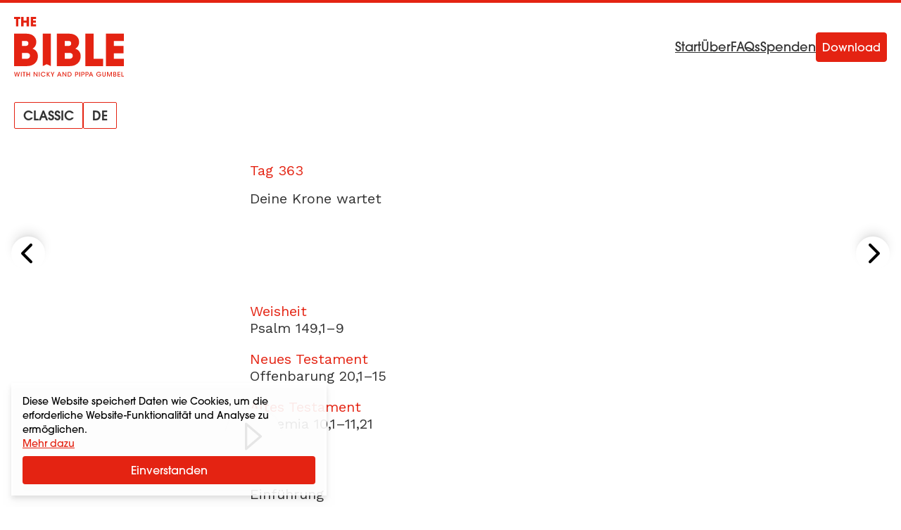

--- FILE ---
content_type: text/html
request_url: https://bible.alpha.org/de/classic/363/index.html
body_size: 104461
content:
<!DOCTYPE html>
<html lang="de"
       dir="ltr" >
  <head>
    <meta charset="utf-8" />
    <meta name="viewport" content="width=device-width, initial-scale=1.0" />
    <meta http-equiv="X-UA-Compatible" content="IE=Edge,chrome=1" />
    <link rel="stylesheet" href="https://use.typekit.net/rlk1ieq.css" />
    <link rel="preload"
          href="/assets/css/app.css?1767144652"
          as="style" />
    <link rel="preconnect" href="https://fonts.googleapis.com" crossorigin />
    <link rel="preconnect" href="https://fonts.gstatic.com" crossorigin />
    <link rel="stylesheet"
          href="/assets/css/app.css?1767144652"
          media="screen"
          type="text/css" />
    <link rel="shortcut icon" href="/assets/icon/favicon.ico" />
    <title>
      Deine Krone wartet |
Bibel in einem Jahr</title>
<meta name="description"
      content="1952 wurde Königin Elisabeth II in der Westminster Abbey gekrönt. Der Erzbischof von Canterbury überreichte ihr eine Bibel, salbte die Königin und setzte ihr die Krone auf. Ihr diamantenes Thronjubiläum, also ihr 60jähriges Amtsjubiläum war ein...">
<meta name="robots" content="index,follow">
<meta name="author" content="Alpha International">
<link rel="canonical"
      href="https://bible.alpha.org/de/classic/363">
<meta property="og:title"
      content="Deine Krone wartet | Bibel in einem Jahr">
<meta property="og:type" content="article">
<meta property="og:url" content="https://bible.alpha.org/de/classic/363/">
<meta property="og:description"
      content="1952 wurde Königin Elisabeth II in der Westminster Abbey gekrönt. Der Erzbischof von Canterbury überreichte ihr eine Bibel, salbte die Königin und setzte ihr die Krone auf. Ihr diamantenes Thronjubiläum, also ihr 60jähriges Amtsjubiläum war ein...">
<meta property="og:image" content="/assets/img/rendy-novantino-cb4yg-pnyzo-unsplash.jpg">
<meta name="twitter:card" content="summary">
<meta name="twitter:site" content="@BibleinOneYr">
<meta name="twitter:url" content="https://bible.alpha.org/de/classic/363/">
<meta name="twitter:title"
      content="Deine Krone wartet | Bibel in einem Jahr">
<meta name="twitter:description"
      content="1952 wurde Königin Elisabeth II in der Westminster Abbey gekrönt. Der Erzbischof von Canterbury überreichte ihr eine Bibel, salbte die Königin und setzte ihr die Krone auf. Ihr diamantenes Thronjubiläum, also ihr 60jähriges Amtsjubiläum war ein...">
<meta name="twitter:image" content="/assets/img/rendy-novantino-cb4yg-pnyzo-unsplash.jpg">

      
            <link rel="alternate"
                  hreflang="en"
                  href="https://bible.alpha.org/en/classic/363/" />
      
            <link rel="alternate"
                  hreflang="ar"
                  href="https://bible.alpha.org/ar/classic/363/" />
      
            <link rel="alternate"
                  hreflang="de"
                  href="https://bible.alpha.org/de/classic/363/" />
      
            <link rel="alternate"
                  hreflang="es"
                  href="https://bible.alpha.org/es/classic/363/" />
      
            <link rel="alternate"
                  hreflang="fr"
                  href="https://bible.alpha.org/fr/classic/363/" />
      
            <link rel="alternate"
                  hreflang="hi"
                  href="https://bible.alpha.org/hi/classic/363/" />
      
            <link rel="alternate"
                  hreflang="id"
                  href="https://bible.alpha.org/id/classic/363/" />
      
            <link rel="alternate"
                  hreflang="it"
                  href="https://bible.alpha.org/it/classic/363/" />
      
            <link rel="alternate"
                  hreflang="th"
                  href="https://bible.alpha.org/th/classic/363/" />
      
            <link rel="alternate"
                  hreflang="vi"
                  href="https://bible.alpha.org/vi/classic/363/" />
      
            <link rel="alternate"
                  hreflang="zh"
                  href="https://bible.alpha.org/zh/classic/363/" />
      
      <link rel="alternate"
            hreflang="x-default"
            href="https://bible.alpha.org/en/classic/363/" />


    
      <script>
        (function (w, d, s, l, i) {
          w[l] = w[l] || [];
          w[l].push({'gtm.start': new Date().getTime(), event: 'gtm.js'});
          var f = d.getElementsByTagName(s)[0],
            j = d.createElement(s),
            dl = l != 'dataLayer'
              ? '&l=' + l
              : '';
          j.async = true;
          j.src = 'https://www.googletagmanager.com/gtm.js?id=' + i + dl;
          f
            .parentNode
            .insertBefore(j, f);
        })(window, document, 'script', 'dataLayer', 'GTM-WS26JLBF');
      </script>
      <!-- Alpha -->
      <script>
        var _paq = window._paq = window._paq || [];
        /* tracker methods like "setCustomDimension" should be called before "trackPageView" */
        _paq.push(["setExcludedQueryParams", ["gl"]]);
        _paq.push(['trackPageView']);
        _paq.push(['enableLinkTracking']);
        (function() {
          var u="https://analytics.alphadevops.org/";
          _paq.push(['setTrackerUrl', u+'matomo.php']);
          _paq.push(['setSiteId', '55']);
          var d=document, g=d.createElement('script'), s=d.getElementsByTagName('script')[0];
          g.async=true; g.src=u+'matomo.js'; s.parentNode.insertBefore(g,s);
        })();
      </script>
      <noscript>
        <p>
          <img src="https://analytics.alphadevops.org/matomo.php?idsite=55&amp;rec=1"
               style="border:0"
               alt="" />
        </p>
      </noscript>
      <!-- End Alpha Code -->
    
  </head>
  <body x-data="baseView" class="flex flex-col min-h-screen">
    
      <noscript>
        <iframe src="https://www.googletagmanager.com/ns.html?id=GTM-WS26JLBF"
                height="0"
                width="0"
                style="display:none;
                       visibility:hidden"></iframe>
      </noscript>
    
    
      
  <div x-data="promo"
     x-ref="promoModal"
     x-init="init('2024-04-12','2024-04-14', 'lc-2024-3', 'modal', 'https://www.youtube.com/watch?v=hsdKJnJv9zU')"
     class="hidden fixed inset-0 z-20 flex-col justify-center items-center min-h-screen bg-black bg-opacity-60">
  <div class="w-[90%] overflow-y-auto overflow-hidden rounded-lg bg-white shadow-lg md:w-[80%] lg:w-2/5 ">
    <div class="relative">
      <template x-if="!showVideo">
        
          <picture><source type="image/webp" srcset="/assets/img/fdcquSrVH_-320.webp 320w, /assets/img/fdcquSrVH_-640.webp 640w, /assets/img/fdcquSrVH_-800.webp 800w, /assets/img/fdcquSrVH_-1200.webp 1200w" sizes="(min-width: 640px) 60vw,
          100vw"><img class="w-full overflow-hidden object-center" alt="Donate promo" loading="lazy" decoding="async" src="/assets/img/fdcquSrVH_-320.jpeg" width="1200" height="900" srcset="/assets/img/fdcquSrVH_-320.jpeg 320w, /assets/img/fdcquSrVH_-640.jpeg 640w, /assets/img/fdcquSrVH_-800.jpeg 800w, /assets/img/fdcquSrVH_-1200.jpeg 1200w" sizes="(min-width: 640px) 60vw,
          100vw"></picture>
        
      </template>
      
        <template x-if="showVideo">
          <iframe class="w-full h-72"
                  :src="embedURL"
                  frameborder="0"
                  allow="accelerometer; autoplay; encrypted-media; gyroscope; picture-in-picture"
                  allowfullscreen>
          </iframe>
        </template>
        <button x-show="!showVideo"
                @click="playVideo"
                class="flex absolute inset-0 flex-col justify-center items-center">
          <svg class="mt-16 w-12 h-12 text-red" role="img" aria-hidden="true">
              <use xlink:href="/assets/svg/sprite.svg?1767144652#play-circle"></use>
            </svg>
        </button>
      
    </div>
    <div class="flex flex-col justify-center items-center px-7 py-8 space-y-8">
      <h3 class="text-base font-semibold text-center text-red md:text-lg">Du bist eingeladen</h3>
      <div class="space-y-4 text-sm md:text-base"><p>Die Leadership Conference von Alpha findet am 6. und 7. Mai 2024 in der Royal Albert Hall in London statt.
Sie ist eine einzigartige Gelegenheit für Führungskräfte aus allen Bereichen - über Kontexte, Traditionen, Generationen und Kulturen hinweg - sich zu versammeln, Jesus zu begegnen und vom Heiligen Geist erfüllt zu werden.</p>
</div>
      <button id="ga-lc-2024-3-accept"
               @click="acceptAction('https://www.leadershipconference.org.uk/lc24?utm_source=bnap&amp;utm_medium=popup&amp;utm_campaign=lc24.3')" 
              class="inline-block p-2 pb-1.5 w-4/6 text-center text-white rounded border transition-colors border-red bg-red hover:bg-white hover:text-red">
        Jetzt anmelden
      </button>
      
        <button id="ga-lc-2024-3-decline"
                @click="hidePromo()"
                class="hover:text-red">Nein danke</button>
      
    </div>
  </div>
</div>


    
    

<div x-data="langSwitcher"
     class="absolute top-0 z-10 w-full h-16 p-5 text-white border-t-4 border-red md:bg-none">
  <nav class="flex items-center justify-between">
    <div>
      <a x-intersect:leave="outOfView = true"
         x-intersect:enter="outOfView = false"
         href="/de"
         title="Bibel in einem Jahr">
        <svg class="w-24 h-auto lg:w-[157px]"
             viewBox="0 0 96 52"
             fill="none"
             xmlns="http://www.w3.org/2000/svg">
          <path fill-rule="evenodd" clip-rule="evenodd" d="M14.4526 8.25986V0.0574341H19.0754V1.89744H16.5378V3.17214H18.9982V5.01214H16.5378V6.41986H19.0754V8.25986H14.4526ZM10.4337 36.4533H6.86724V31.3029H10.4717C12.1412 31.3029 13.8106 31.7226 13.8106 33.7446C13.8106 35.8428 12.217 36.4533 10.4337 36.4533ZM6.86724 20.8878H9.63715C11.1167 20.8878 12.4446 21.2311 12.4446 23.0243C12.4446 24.8173 11.1547 25.2751 9.59915 25.2751H6.86724V20.8878ZM16.0491 27.6404C18.1358 26.4578 19.312 24.3595 19.312 21.956C19.312 20.2012 18.8187 18.5988 17.6425 17.3016C15.2144 14.5928 12.0272 14.5548 8.65071 14.5548H0V42.7863H8.91613L9.07946 42.7863C12.6382 42.7869 15.2576 42.7873 18.0978 40.3446C19.8432 38.8568 20.6779 36.4533 20.6779 34.2023C20.6779 30.9978 19.1221 28.7086 16.0491 27.6404ZM31.964 42.7864H32.0091V14.5548H24.8384V42.7864H24.8497L28.4068 41.1309L31.964 42.7864ZM44.0438 36.4533H47.6103C49.3934 36.4533 50.987 35.8428 50.987 33.7446C50.987 31.7226 49.3177 31.3029 47.6483 31.3029H44.0438V36.4533ZM46.8135 20.8878H44.0438V25.2751H46.7755C48.3313 25.2751 49.6211 24.8173 49.6211 23.0243C49.6211 21.2311 48.2933 20.8878 46.8135 20.8878ZM56.4884 21.956C56.4884 24.3595 55.3122 26.4578 53.2255 27.6404C56.2987 28.7086 57.8543 30.9978 57.8543 34.2023C57.8543 36.4533 57.0197 38.8568 55.2742 40.3446C52.434 42.7873 49.8146 42.7869 46.2558 42.7863L46.0925 42.7863H37.1764V14.5548H45.8271C49.2037 14.5548 52.3908 14.5928 54.8191 17.3016C55.9952 18.5988 56.4884 20.2012 56.4884 21.956ZM69.0424 14.5548H61.8715V42.7864H77.3514V36.4533H69.0424V14.5548ZM95.3771 14.5548V20.8878H86.6507V25.2751H95.1115V31.6082H86.6507V36.4533H95.3771V42.7864H79.7833V14.5548H95.3771ZM6.13467 8.25986H8.21992V4.97889H10.8899V8.25986H12.9752V0.0574341H10.8899V3.13889H8.21992V0.0574341H6.13467V8.25986ZM1.61083 8.25986V1.89744H0V0.0574341H5.29588V1.89744H3.69608V8.25986H1.61083ZM93.2889 47.8225V51.8661H95.3771V51.2978H93.939V47.8225H93.2889ZM89.9108 51.8661V47.8225H92.1919V48.3908H90.561V49.5383H92.1698V50.1011H90.561V51.2978H92.1919V51.8661H89.9108ZM86.2103 47.8225V51.8661H87.4059C87.9073 51.8661 88.1497 51.8278 88.4362 51.6311C88.7503 51.4453 88.9266 51.1065 88.9321 50.7076C88.9321 50.5273 88.8935 49.9317 88.1883 49.7076C88.4803 49.5546 88.7062 49.2869 88.7062 48.8607C88.7062 48.5383 88.5905 48.2214 88.293 48.041C88.0946 47.899 87.8136 47.8225 87.4279 47.8225H86.2103ZM86.8604 49.5V48.3908H87.3784C87.5822 48.3908 87.7089 48.4126 87.8081 48.4618C87.9514 48.5274 88.0836 48.6913 88.0836 48.9372C88.0836 49.1503 88.012 49.3251 87.8081 49.4344C87.6924 49.4891 87.5436 49.5 87.3949 49.5H86.8604ZM86.8604 51.2978V50.041H87.461C87.6594 50.041 87.7916 50.0464 87.9514 50.112C88.1607 50.1994 88.3095 50.3907 88.3095 50.6694C88.304 50.9754 88.1497 51.1448 87.9514 51.2322C87.8136 51.2868 87.6483 51.2978 87.5161 51.2978H86.8604ZM81.3295 51.8661H80.7234V47.8225H81.616L82.8833 50.9535L84.134 47.8225H85.0211V51.8661H84.4205L84.437 48.4563L83.0871 51.8661H82.6629L81.313 48.4563L81.3295 51.8661ZM77.3501 47.8225H76.6999V50.347C76.6944 50.8388 76.744 51.2377 77.1462 51.5928C77.4217 51.8606 77.8404 51.9426 78.1325 51.9426C78.5347 51.9426 78.8597 51.8059 79.1022 51.5874C79.4603 51.2923 79.5485 50.8825 79.5429 50.347V47.8225H78.8983V50.347C78.8983 50.6093 78.8983 50.8333 78.744 51.0628C78.6338 51.2486 78.4079 51.3743 78.1269 51.3743C77.8459 51.3743 77.62 51.2431 77.4988 51.0519C77.3501 50.8169 77.3501 50.5983 77.3501 50.347V47.8225ZM75.5235 48.97H74.7907C74.686 48.8224 74.5593 48.6913 74.4161 48.5875C74.1791 48.4181 73.8926 48.3142 73.5565 48.3142C72.7852 48.3142 72.0634 48.8935 72.0634 49.8333C72.0634 50.806 72.7907 51.3742 73.5565 51.3742C73.9312 51.3742 74.2563 51.2595 74.4987 51.0737C74.7466 50.8879 74.9174 50.6311 74.9781 50.3524H73.2204V49.8279H75.7329C75.7329 50.0847 75.6888 50.4344 75.5511 50.7349C75.1764 51.5382 74.3334 51.9425 73.562 51.9425C72.3554 51.9425 71.4188 51.0191 71.4188 49.8333C71.4188 48.6257 72.383 47.7459 73.5676 47.7459C74.4436 47.7459 75.2315 48.2705 75.5235 48.97ZM65.5316 51.8661L65.9062 50.9098H67.6473L68.033 51.8661H68.7383L67.0908 47.8225H66.5013L64.8263 51.8661H65.5316ZM66.7713 48.5711L67.471 50.3907H66.0826L66.7713 48.5711ZM62.0266 47.8225H63.1892C63.8228 47.8225 64.0928 47.9044 64.3352 48.0957C64.6217 48.3143 64.787 48.7022 64.787 49.0902C64.787 49.4781 64.6162 49.8825 64.3628 50.0847C64.0873 50.2978 63.8118 50.3852 63.2498 50.3852H62.6768V51.8661H62.0266V47.8225ZM62.6768 48.3908V49.8169H63.2388C63.4977 49.8169 63.6961 49.7896 63.8724 49.6803C64.0377 49.5874 64.1644 49.3743 64.1644 49.1011C64.1644 48.8279 64.0377 48.6203 63.8669 48.5219C63.6851 48.4126 63.4867 48.3908 63.2167 48.3908H62.6768ZM59.5908 47.8225H58.4283V51.8661H59.0784V50.3852H59.6515C60.2134 50.3852 60.4889 50.2978 60.7644 50.0847C61.0179 49.8825 61.1887 49.4781 61.1887 49.0902C61.1887 48.7022 61.0234 48.3143 60.7369 48.0957C60.4944 47.9044 60.2245 47.8225 59.5908 47.8225ZM59.0784 49.8169V48.3908H59.6184C59.8884 48.3908 60.0867 48.4126 60.2685 48.5219C60.4393 48.6203 60.5661 48.8279 60.5661 49.1011C60.5661 49.3743 60.4393 49.5874 60.2741 49.6803C60.0977 49.7896 59.8994 49.8169 59.6404 49.8169H59.0784ZM56.6115 51.8661V47.8225H57.2617V51.8661H56.6115ZM54.1537 47.8225H52.9912V51.8661H53.6413V50.3852H54.2143C54.7763 50.3852 55.0518 50.2978 55.3273 50.0847C55.5807 49.8825 55.7515 49.4781 55.7515 49.0902C55.7515 48.7022 55.5863 48.3143 55.2998 48.0957C55.0573 47.9044 54.7873 47.8225 54.1537 47.8225ZM53.6413 49.8169V48.3908H54.1813C54.4512 48.3908 54.6496 48.4126 54.8314 48.5219C55.0022 48.6203 55.1289 48.8279 55.1289 49.1011C55.1289 49.3743 55.0022 49.5874 54.8369 49.6803C54.6606 49.7896 54.4623 49.8169 54.2033 49.8169H53.6413ZM46.5968 51.8661V47.8225H47.8585C48.404 47.8225 49.0817 47.9044 49.5335 48.4782C49.842 48.8443 49.9798 49.3088 49.9798 49.8388C49.9798 51.0191 49.3351 51.8661 47.9026 51.8661H46.5968ZM47.247 48.3908V51.2978H47.9357C48.8944 51.2978 49.3351 50.6912 49.3351 49.8497C49.3351 49.4618 49.2305 49.0902 49.0046 48.817C48.7897 48.5711 48.4646 48.3908 47.9412 48.3908H47.247ZM44.7896 50.8989L42.6739 47.8225H42.0623V51.8661H42.6904L42.6794 48.7842L44.8117 51.8661H45.4067V47.8225H44.7786L44.7896 50.8989ZM38.3951 50.9098L38.0205 51.8661H37.3152L38.9902 47.8225H39.5797L41.2271 51.8661H40.5219L40.1362 50.9098H38.3951ZM39.9599 50.3907L39.2602 48.5711L38.5714 50.3907H39.9599ZM33.0869 50.4289V51.8661H33.7371V50.4289L35.0153 47.8225H34.3101L33.412 49.8224L32.5139 47.8225H31.8087L33.0869 50.4289ZM28.3602 51.8661V47.8225H29.0103V49.735L30.5035 47.8225H31.1922L29.6054 49.8388L31.352 51.8661H30.5531L29.0103 50.0027V51.8661H28.3602ZM27.2828 50.6366H26.5996C26.5114 50.7841 26.1313 51.3742 25.3434 51.3742C24.4838 51.3742 23.8667 50.6803 23.8667 49.8388C23.8667 49.0191 24.4728 48.3142 25.3378 48.3142C26.0541 48.3197 26.4673 48.8115 26.5996 49.0738H27.2883C27.0899 48.5164 26.4398 47.7514 25.3434 47.7459C24.0816 47.7459 23.2166 48.7295 23.2166 49.8388C23.2166 50.9863 24.1202 51.9425 25.3489 51.9425C26.2745 51.9425 27.0293 51.3742 27.2828 50.6366ZM21.5541 51.8661V47.8225H22.2042V51.8661H21.5541ZM19.7469 50.8989L17.6311 47.8225H17.0195V51.8661H17.6477L17.6366 48.7842L19.7689 51.8661H20.364V47.8225H19.7358L19.7469 50.8989ZM11.3932 51.8661H10.743V47.8225H11.3932V49.5273H13.1508V47.8225H13.8009V51.8661H13.1508V50.0956H11.3932V51.8661ZM8.3208 48.3908V51.8661H8.97095V48.3908H9.9076V47.8225H7.38414V48.3908H8.3208ZM5.89241 51.8661V47.8225H6.54256V51.8661H5.89241ZM0 47.8225L1.10195 51.8661H1.71904L2.50693 48.8006L3.29483 51.8661H3.89539L5.01937 47.8225H4.35821L3.5648 50.9918L2.75487 47.8225H2.2645L1.46559 50.9863L0.661169 47.8225H0Z" fill="#E42312" />
        </svg>
      </a>
      
        <div x-cloak x-show="!outOfView" class="relative">
          <div class="absolute flex mt-6 lg:mt-9 gap-x-11 md:gap-x-6">
            <div class="relative">
              <button @click="showEditions = !showEditions"
                      class="flex items-center justify-center rounded-[2px] border border-red bg-transparent px-2 text-xs uppercase text-black md:px-3 md:text-lg py-1 md:font-semibold">
                <span>classic</span>
              </button>
              <div x-cloak
                   x-show="showEditions"
                   class="absolute divide-y-2 bg-red text-[14px] leading-4 text-white font-normal md:font-semibold mt-3 md:mt-7">
                
                
                
                  <a href="/de/express/363"
                     class="block py-[14px] px-4 text-[14px] leading-4 text-white font-normal md:font-semibold">
                    <button>Express</button>
                  </a>
                
                
              </div>
            </div>
            <div class="relative">
              <button @click="showLanguages = !showLanguages"
                      class="flex items-center justify-center rounded-[2px] border border-red bg-transparent px-2 text-xs uppercase text-black md:px-3 md:text-lg py-1 md:font-semibold">
                de
              </button>
              <div x-cloak
                   x-show="showLanguages"
                   class="absolute flex flex-col mt-3 divide-y-2 min-w-max md:mt-7 bg-red">
                
                  
                    <a class="flex py-[14px] px-4 text-[14px] leading-4 text-white font-normal md:font-semibold  min-w-max"
                       :href="parsePageUrl('/de/classic/363/', 'en')">
                      <span class="col-start-1 col-end-3">English</span>
                      <div class="flex justify-end col-start-3 col-end-4">
                        <div class="grid grid-cols-2 gap-2">
                          
                            
                            
                          
                        </div>
                      </div>
                    </a>
                  
                
                  
                    <a class="flex py-[14px] px-4 text-[14px] leading-4 text-white font-normal md:font-semibold  min-w-max"
                       :href="parsePageUrl('/de/classic/363/', 'ar')">
                      <span class="col-start-1 col-end-3">عربى</span>
                      <div class="flex justify-end col-start-3 col-end-4">
                        <div class="grid grid-cols-2 gap-2">
                          
                            
                            
                          
                        </div>
                      </div>
                    </a>
                  
                
                  
                
                  
                    <a class="flex py-[14px] px-4 text-[14px] leading-4 text-white font-normal md:font-semibold  min-w-max"
                       :href="parsePageUrl('/de/classic/363/', 'es')">
                      <span class="col-start-1 col-end-3">Español</span>
                      <div class="flex justify-end col-start-3 col-end-4">
                        <div class="grid grid-cols-2 gap-2">
                          
                            
                            
                          
                        </div>
                      </div>
                    </a>
                  
                
                  
                    <a class="flex py-[14px] px-4 text-[14px] leading-4 text-white font-normal md:font-semibold  min-w-max"
                       :href="parsePageUrl('/de/classic/363/', 'fr')">
                      <span class="col-start-1 col-end-3">Français</span>
                      <div class="flex justify-end col-start-3 col-end-4">
                        <div class="grid grid-cols-2 gap-2">
                          
                            
                            
                          
                        </div>
                      </div>
                    </a>
                  
                
                  
                    <a class="flex py-[14px] px-4 text-[14px] leading-4 text-white font-normal md:font-semibold  min-w-max"
                       :href="parsePageUrl('/de/classic/363/', 'hi')">
                      <span class="col-start-1 col-end-3">हिंदी</span>
                      <div class="flex justify-end col-start-3 col-end-4">
                        <div class="grid grid-cols-2 gap-2">
                          
                            
                            
                          
                        </div>
                      </div>
                    </a>
                  
                
                  
                    <a class="flex py-[14px] px-4 text-[14px] leading-4 text-white font-normal md:font-semibold  min-w-max"
                       :href="parsePageUrl('/de/classic/363/', 'id')">
                      <span class="col-start-1 col-end-3">Bahasa Indonesia</span>
                      <div class="flex justify-end col-start-3 col-end-4">
                        <div class="grid grid-cols-2 gap-2">
                          
                            
                            
                          
                        </div>
                      </div>
                    </a>
                  
                
                  
                    <a class="flex py-[14px] px-4 text-[14px] leading-4 text-white font-normal md:font-semibold  min-w-max"
                       :href="parsePageUrl('/de/classic/363/', 'it')">
                      <span class="col-start-1 col-end-3">Italiano</span>
                      <div class="flex justify-end col-start-3 col-end-4">
                        <div class="grid grid-cols-2 gap-2">
                          
                            
                            
                          
                        </div>
                      </div>
                    </a>
                  
                
                  
                    <a class="flex py-[14px] px-4 text-[14px] leading-4 text-white font-normal md:font-semibold  min-w-max"
                       :href="parsePageUrl('/de/classic/363/', 'th')">
                      <span class="col-start-1 col-end-3">ภาษาไทย</span>
                      <div class="flex justify-end col-start-3 col-end-4">
                        <div class="grid grid-cols-2 gap-2">
                          
                            
                            
                          
                        </div>
                      </div>
                    </a>
                  
                
                  
                    <a class="flex py-[14px] px-4 text-[14px] leading-4 text-white font-normal md:font-semibold  min-w-max"
                       :href="parsePageUrl('/de/classic/363/', 'vi')">
                      <span class="col-start-1 col-end-3">Tiếng Việt/㗂越</span>
                      <div class="flex justify-end col-start-3 col-end-4">
                        <div class="grid grid-cols-2 gap-2">
                          
                            
                            
                          
                        </div>
                      </div>
                    </a>
                  
                
                  
                    <a class="flex py-[14px] px-4 text-[14px] leading-4 text-white font-normal md:font-semibold  min-w-max"
                       :href="parsePageUrl('/de/classic/363/', 'zh')">
                      <span class="col-start-1 col-end-3">中文</span>
                      <div class="flex justify-end col-start-3 col-end-4">
                        <div class="grid grid-cols-2 gap-2">
                          
                            
                            
                          
                        </div>
                      </div>
                    </a>
                  
                
              </div>
            </div>
          </div>
        </div>
        <div x-cloak x-show="outOfView" class="fixed top-0 left-0 right-0">
          <div class="max-w-2xl mx-auto">
            <div class="grid grid-cols-2 bg-white border-b-2 divide-x-2 divide-grey-light border-red rtl:divide-x-reverse">
              <button @click="showEditions = !showEditions"
                      class="flex items-center justify-center px-2 py-3 text-base text-black uppercase">
                <span><svg class="w-6 h-6 fill-current ltr:mr-2 rtl:ml-2" role="img" aria-hidden="true">
              <use xlink:href="/assets/svg/sprite.svg?1767144652#medium_book"></use>
            </svg></span>
                classic
              </button>
              <button @click="showLanguages = !showLanguages"
                      class="flex items-center justify-center px-2 py-3 text-base text-black uppercase">
                <span><svg class="w-6 h-6 fill-current ltr:mr-2 rtl:ml-2" role="img" aria-hidden="true">
              <use xlink:href="/assets/svg/sprite.svg?1767144652#translate"></use>
            </svg></span>
                de
              </button>
            </div>
            <div class="grid grid-cols-2 mt-1 gap-x-2">
              <div class="col-start-1">
                <div x-cloak x-show="showEditions" class="divide-y-2 divide-white">
                  
                  
                  
                    <a href="/de/express/363"
                       class="bg-red block py-[14px] px-4 text-[14px] leading-4 text-white font-normal md:font-semibold">
                      <button>Express</button>
                    </a>
                  
                  
                </div>
              </div>
              <div class="col-start-2">
                <div x-cloak x-show="showLanguages" class="divide-y-2 divide-white bg-red">
                  
                    
                      <a class="block py-[14px] px-4 text-[14px] leading-4 text-white font-normal md:font-semibold"
                         :href="parsePageUrl('/de/classic/363/', 'en')">
                        <div class="grid grid-cols-3 gap-3 min-w-max">
                          <span class="col-start-1 col-end-3">English</span>
                          <div class="flex justify-end col-start-3 col-end-4">
                            <div class="grid grid-cols-2 gap-2">
                              
                                
                                
                              
                            </div>
                          </div>
                        </div>
                      </a>
                    
                  
                    
                      <a class="block py-[14px] px-4 text-[14px] leading-4 text-white font-normal md:font-semibold"
                         :href="parsePageUrl('/de/classic/363/', 'ar')">
                        <div class="grid grid-cols-3 gap-3 min-w-max">
                          <span class="col-start-1 col-end-3">عربى</span>
                          <div class="flex justify-end col-start-3 col-end-4">
                            <div class="grid grid-cols-2 gap-2">
                              
                                
                                
                              
                            </div>
                          </div>
                        </div>
                      </a>
                    
                  
                    
                  
                    
                      <a class="block py-[14px] px-4 text-[14px] leading-4 text-white font-normal md:font-semibold"
                         :href="parsePageUrl('/de/classic/363/', 'es')">
                        <div class="grid grid-cols-3 gap-3 min-w-max">
                          <span class="col-start-1 col-end-3">Español</span>
                          <div class="flex justify-end col-start-3 col-end-4">
                            <div class="grid grid-cols-2 gap-2">
                              
                                
                                
                              
                            </div>
                          </div>
                        </div>
                      </a>
                    
                  
                    
                      <a class="block py-[14px] px-4 text-[14px] leading-4 text-white font-normal md:font-semibold"
                         :href="parsePageUrl('/de/classic/363/', 'fr')">
                        <div class="grid grid-cols-3 gap-3 min-w-max">
                          <span class="col-start-1 col-end-3">Français</span>
                          <div class="flex justify-end col-start-3 col-end-4">
                            <div class="grid grid-cols-2 gap-2">
                              
                                
                                
                              
                            </div>
                          </div>
                        </div>
                      </a>
                    
                  
                    
                      <a class="block py-[14px] px-4 text-[14px] leading-4 text-white font-normal md:font-semibold"
                         :href="parsePageUrl('/de/classic/363/', 'hi')">
                        <div class="grid grid-cols-3 gap-3 min-w-max">
                          <span class="col-start-1 col-end-3">हिंदी</span>
                          <div class="flex justify-end col-start-3 col-end-4">
                            <div class="grid grid-cols-2 gap-2">
                              
                                
                                
                              
                            </div>
                          </div>
                        </div>
                      </a>
                    
                  
                    
                      <a class="block py-[14px] px-4 text-[14px] leading-4 text-white font-normal md:font-semibold"
                         :href="parsePageUrl('/de/classic/363/', 'id')">
                        <div class="grid grid-cols-3 gap-3 min-w-max">
                          <span class="col-start-1 col-end-3">Bahasa Indonesia</span>
                          <div class="flex justify-end col-start-3 col-end-4">
                            <div class="grid grid-cols-2 gap-2">
                              
                                
                                
                              
                            </div>
                          </div>
                        </div>
                      </a>
                    
                  
                    
                      <a class="block py-[14px] px-4 text-[14px] leading-4 text-white font-normal md:font-semibold"
                         :href="parsePageUrl('/de/classic/363/', 'it')">
                        <div class="grid grid-cols-3 gap-3 min-w-max">
                          <span class="col-start-1 col-end-3">Italiano</span>
                          <div class="flex justify-end col-start-3 col-end-4">
                            <div class="grid grid-cols-2 gap-2">
                              
                                
                                
                              
                            </div>
                          </div>
                        </div>
                      </a>
                    
                  
                    
                      <a class="block py-[14px] px-4 text-[14px] leading-4 text-white font-normal md:font-semibold"
                         :href="parsePageUrl('/de/classic/363/', 'th')">
                        <div class="grid grid-cols-3 gap-3 min-w-max">
                          <span class="col-start-1 col-end-3">ภาษาไทย</span>
                          <div class="flex justify-end col-start-3 col-end-4">
                            <div class="grid grid-cols-2 gap-2">
                              
                                
                                
                              
                            </div>
                          </div>
                        </div>
                      </a>
                    
                  
                    
                      <a class="block py-[14px] px-4 text-[14px] leading-4 text-white font-normal md:font-semibold"
                         :href="parsePageUrl('/de/classic/363/', 'vi')">
                        <div class="grid grid-cols-3 gap-3 min-w-max">
                          <span class="col-start-1 col-end-3">Tiếng Việt/㗂越</span>
                          <div class="flex justify-end col-start-3 col-end-4">
                            <div class="grid grid-cols-2 gap-2">
                              
                                
                                
                              
                            </div>
                          </div>
                        </div>
                      </a>
                    
                  
                    
                      <a class="block py-[14px] px-4 text-[14px] leading-4 text-white font-normal md:font-semibold"
                         :href="parsePageUrl('/de/classic/363/', 'zh')">
                        <div class="grid grid-cols-3 gap-3 min-w-max">
                          <span class="col-start-1 col-end-3">中文</span>
                          <div class="flex justify-end col-start-3 col-end-4">
                            <div class="grid grid-cols-2 gap-2">
                              
                                
                                
                              
                            </div>
                          </div>
                        </div>
                      </a>
                    
                  
                </div>
              </div>
            </div>
          </div>
        </div>
      
    </div>
    <div class="flex gap-x-[46px]">
      <div class="hidden items-center gap-x-[46px] text-[18px] font-normal leading-[22px] text-black md:flex *:underline">
        <a href="/de#start">Start</a>
        <a href="/de/about">Über</a>
        <a href="/de/faqs">FAQs</a>
        <a href="/de/donate">Spenden</a>
      </div>
      <a :href="deviceUrl('de', 'https://play.google.com/store/apps/details?id=com.multipie.bibleinoneyear&amp;hl=en_GB', 'https://apps.apple.com/gb/app/bible-in-one-year/id504133402')"
         class="inline-block p-2 text-white transition-colors border rounded border-red bg-red hover:bg-white hover:text-red"> Download </a>
    </div>
  </nav>
</div>
<div class="fixed bottom-0 z-10 w-full bg-white shadow-lg md:hidden">
  <nav id="navbar"
       class="flex items-center justify-between gap-x-[46px] py-2 px-6 sm:px-10">
    <a href="/de#start"
       class="flex flex-col items-center justify-center gap-y-1">
      <svg class="fill-current h-5 w-auto aspect-[1.8] sm:h-6 " role="img" aria-hidden="true">
              <use xlink:href="/assets/svg/sprite.svg?1767144652#bnap"></use>
            </svg>
      <span class="text-center text-[14px] font-semibold leading-[17px]">Start</span>
    </a>
    <a href="/de/about"
       class="flex flex-col items-center justify-center gap-y-1">
      <svg class="fill-current h-5 w-auto aspect-[1.8] sm:h-6 " role="img" aria-hidden="true">
              <use xlink:href="/assets/svg/sprite.svg?1767144652#about"></use>
            </svg>
      <span class="text-center text-[14px] font-semibold leading-[17px]">Über</span>
    </a>
    <a href="/de/faqs"
       class="flex flex-col items-center justify-center gap-y-1">
      <svg class="fill-current h-5 w-auto aspect-[1.8] sm:h-6 " role="img" aria-hidden="true">
              <use xlink:href="/assets/svg/sprite.svg?1767144652#help"></use>
            </svg>
      <span class="text-center text-[14px] font-semibold leading-[17px]">FAQs</span>
    </a>
    <a href="/de/donate"
       class="flex flex-col items-center justify-center gap-y-1">
      <svg class="fill-current h-5 w-auto aspect-[1.8] sm:h-6 " role="img" aria-hidden="true">
              <use xlink:href="/assets/svg/sprite.svg?1767144652#donate"></use>
            </svg>
      <span class="text-center text-[14px] font-semibold leading-[17px]">Spenden</span>
    </a>
  </nav>
</div>

    <main class="grow">
      
<div class="px-4  mt-40 lg:mt-56 ">
    
<article class="max-w-prose mx-auto font-commentary break-words">
  <div class="mx-10 prose lg:prose-xl ">
    <div class="mt-24">
      <span class="text-xl text-red">Tag
        363</span>
    </div>
    <div class="mt-2">
      <h1 class="text-xl">Deine Krone wartet</h1>
    </div>

    <div class="mt-32">
      <h2></h2>
      <div class="flex flex-col">
        <span class="text-red h-6">Weisheit</span>
        <span>Psalm 149,1–9</span>
      </div>
      <div class="flex flex-col mt-2">
        <span class="text-red h-6">Neues Testament</span>
        <span>Offenbarung 20,1–15</span>
      </div>
      <div class="flex flex-col mt-2">
        <span class="text-red h-6">Altes Testament</span>
        <span>Nehemia 10,1–11,21</span>
      </div>
    </div>
  </div>

  <div class="mx-10 prose lg:prose-xl mb-8">
    <div class="mt-16">
      <h2>Einführung</h2>
    </div>

    <p>1952 wurde Königin Elisabeth II in der Westminster Abbey gekrönt. Der Erzbischof von Canterbury überreichte ihr eine Bibel, salbte die Königin und setzte ihr die Krone auf.</p>
<p>Ihr diamantenes Thronjubiläum, also ihr 60jähriges Amtsjubiläum war ein multinationales Fest. Den Höhepunkt bildete ein Wochenende im Juni 2012 mit Straßenfesten und Konzerten, einem Dankgottesdienst und dem größten Festumzug, den es seit 300 Jahren auf der Themse gegeben hatte. Das ganze Land kam zusammen, um das Jubiläum mit seiner Königin zu feiern. Am 6. Februar 2017 feierte sie als erste britische Monarchin das Saphir-Jubiläum, 65 Jahre als Staatsoberhaupt.</p>
<p>Das Neue Testament spricht davon, dass jeder Christ gekrönt werden und noch viel länger herrschen wird. Auch wird der Anlass zum Feiern und zur Freude größer sein als bei jedem weltlichen Herrscher. Du wirst <em>mit Christus</em> herrschen (Offenbarung 20,4.6). Was bedeutet das? Wer regiert mit Ihm? Und wann beginnt diese Herrschaft?</p>

  </div>

  
    <section class="prose lg:prose-xl mb-8 mx-10">
        <div class="p-4 bg-red rounded">
                  <div class="font-bold text-4xl text-white">Weisheit</div>
              </div>
      <div class="py-4">
        <h2>Psalm 149,1–9</h2>

        <div class="font-scripture"><h4>Lobt den Herrn für seinen Sieg!</h4>
<p><sup>1</sup> Halleluja – lobt den HERRN!</p>
<p>Singt dem HERRN ein neues Lied,<br>&nbsp;preist ihn mit der ganzen Gemeinde –<br>&nbsp;ja, mit allen, die ihm die Treue halten!</p>
<p><sup>2</sup> Ganz Israel freue sich über seinen Schöpfer.<br>&nbsp;Jubelt ihm zu, ihr Einwohner Jerusalems, denn er ist euer König!<br><sup>3</sup> Tanzt zu seiner Ehre und rühmt seinen Namen mit euren Liedern!<br>&nbsp;Spielt für ihn auf dem Tamburin und auf der Laute!<br><sup>4</sup> Denn der HERR hat Freude an seinem Volk,<br>&nbsp;die Unterdrückten beschenkt er mit seiner Hilfe.<br><sup>5</sup> Die zu ihm gehören, sollen darüber jubeln<br>&nbsp;und selbst noch im Bett fröhlich singen.</p>
<p><sup>6</sup> Sie sollen ihre Stimme erheben und Gott loben.<br>&nbsp;In ihren Händen halten sie scharfe Schwerter,<br><sup>7</sup> um an den gottlosen Völkern Vergeltung zu üben<br>&nbsp;und sein Strafgericht an ihnen zu vollziehen.<br><sup>8</sup> Sie werden deren Könige in Ketten legen<br>&nbsp;und die hohen Beamten gefesselt abführen.<br><sup>9</sup> Sie werden Gottes Urteil vollstrecken,<br>&nbsp;das über die Völker verhängt wurde –<br>&nbsp;welch eine Ehre für alle, die treu zu Gott stehen!</p>
<p>Lobt den HERRN – halleluja!</p>
</div>
        <h2>Kommentar</h2>

        <h4>Sei dir der Ehre bewusst, vom HERRN gekrönt zu werden</h4>
<p>Das Volk Gottes ist aufgerufen, seinen souveränen Schöpfer und König zu feiern (149,2), ihn tanzend zu loben (3).</p>
<p>Wozu? „Der Herr freut sich über sein Volk; er krönt die Demütigen mit seiner Hilfe. Die ihm vertrauen, sollen sich an seiner Herrlichkeit freuen. Sie sollen vor Freude singen, wenn sie sich schlafen legen“ (4-5). Alle „die Gott vertrauen“, empfangen „Ehre“ (9). Das ist ein Hinweis darauf, dass Sein Volk gekrönt werden und mit Christus regieren wird.</p>
<p>Gott teilt Seinen Segen gern mit dir, und diese Verse erinnern daran, wie viel du bereits von Ihm empfangen hast. Du darfst dich über die „Krone“ deiner Rettung freuen, über die Ehre, in einer Beziehung zu Ihm zu stehen.</p>
<p>Weiter schreibt der Psalmist, dass Gottes Volk richten wird („Sie sollen… ein scharfes Schwert in den Händen halten“; 6b). In unserem Text aus dem Neuen Testament heute sehen wir, dass Gottes Volk Christus im Gericht begleiten wird (Offenbarung 19,11ff). Dabei werden keine Waffen im wörtlichen Sinn, sondern das zweischneidige Schwert von Gottes Wort zum Einsatz kommen (Hebräer 4,12).</p>
<p>Diese große Verantwortung und <em>Ehre</em> könnten einen leicht stolz werden lassen. Aber „er krönt die <em>Demütigen</em>“ (149,4). Wir haben  unsere Erlösung nicht verdient; sie ist ein Geschenk. Wir haben das Recht, mit Christus zu regieren, nicht verdient. Auch das ist ein außergewöhnliches Geschenk, ein Vorrecht und eine Ehre.</p>


        <h2>Gebet</h2>
          <div class="border-l-4 pl-4 border-red font-scripture"><p>Ich danke Dir, Herr, dass Du mich mit Erlösung krönst. Danke, dass Du mich einlädst, mit Dir zu herrschen; dass Du mein König bist und mich zum Miterben Christi ernennst.</p>
</div>
      </div>
    </section>
    

  
    <section class="prose lg:prose-xl mb-8 mx-10">
        <div class="p-4 bg-red rounded">
                  <div class="font-bold text-4xl text-white">Neues Testament</div>
              </div>
      <div class="py-4">
        <h2>Offenbarung 20,1–15</h2>

        <div class="font-scripture"><h4>Die tausendjährige Herrschaft</h4>
<p><strong>20</strong> <sup>1</sup> Danach sah ich einen Engel vom Himmel herabkommen. In seiner Hand hielt er den Schlüssel zum Abgrund und eine schwere Kette. <sup>2</sup> Er ergriff den Drachen, die alte Schlange – sie ist nichts anderes als der Teufel oder Satan –, und legte ihn für tausend Jahre in Fesseln. <sup>3</sup> Der Engel warf ihn in den Abgrund, verschloss den Eingang und versiegelte ihn. Nun konnte der Satan die Völker nicht mehr verführen, bis die tausend Jahre vorüber waren. Nach dieser Zeit muss er noch einmal für kurze Zeit freigelassen werden.</p>
<p><sup>4</sup> Nun sah ich mehrere Thronsessel. Auf ihnen nahmen diejenigen Platz, die den Auftrag bekamen, über andere Gericht zu halten. Es waren die Seelen der Menschen, die man enthauptet hatte, weil sie sich treu zu Jesus und zu Gottes Botschaft bekannt hatten. Sie hatten das Tier und seine Statue nicht angebetet, hatten sein Zeichen nicht auf ihrer Stirn oder Hand getragen. Jetzt wurden sie wieder lebendig und herrschten mit Christus tausend Jahre. <sup>5</sup> Dies ist die erste Auferstehung. Die anderen Toten wurden erst wieder lebendig, nachdem die tausend Jahre vorüber waren. <sup>6</sup> Glücklich sind alle, die an der ersten Auferstehung teilhaben. Denn sie sind Gottes Eigentum. Über sie hat der zweite Tod keine Macht. Als Priester von Gott und von Christus werden sie tausend Jahre mit Christus herrschen.</p>
<h4>Der Sieg über den Satan</h4>
<p><sup>7</sup> Wenn die tausend Jahre vorüber sind, wird der Satan aus seinem Gefängnis freigelassen. <sup>8</sup> Dann wird er alle Völker der Welt, Gog und Magog, zum Kampf anstiften und aufmarschieren lassen. So zahlreich wie der Sand am Meer werden sie sein. <sup>9</sup> Sie zogen herauf, überrannten die ganze Erde und umzingelten das Lager des Gottesvolkes und die geliebte Stadt Gottes. Doch da fiel Feuer vom Himmel und vernichtete die Heere des Satans. <sup>10</sup> Er selbst, der sie verführt hatte, wurde nun auch in den See mit brennendem Schwefel geworfen, zu dem Tier und dem falschen Propheten. Immer und ewig müssen sie dort Tag und Nacht schreckliche Qualen erleiden.</p>
<h4>Das Letzte Gericht</h4>
<p><sup>11</sup> Ich sah einen großen, weißen Thron und den, der darauf saß. Erde und Himmel konnten seinen Anblick nicht ertragen, sie verschwanden im Nichts. <sup>12</sup> Und ich sah alle Toten vor dem Thron Gottes stehen: die Mächtigen und die Namenlosen. Nun wurden Bücher geöffnet. Über alle Menschen wurde das Urteil gesprochen, und zwar nach ihren Taten, wie sie darin beschrieben waren. Auch das Buch des Lebens wurde aufgeschlagen. <sup>13</sup> Das Meer gab seine Toten zurück, ebenso der Tod und das Totenreich. Alle, ohne jede Ausnahme, wurden entsprechend ihren Taten gerichtet. <sup>14</sup> Der Tod und das ganze Totenreich wurden in den See aus Feuer geworfen. Das ist der zweite, der ewige Tod. <sup>15</sup> Und alle, deren Namen nicht im Buch des Lebens aufgeschrieben waren, wurden ebenfalls in den Feuersee geworfen.</p>
</div>
        <h2>Kommentar</h2>

        <h4>Erlebe schon jetzt, wie du mit Christus regierst</h4>
<p>Wie auch immer wir die Details dieses Abschnitts deuten, es sind wunderbare Neuigkeiten: Christus wird wiederkommen, Satan wird vernichtet, und du wirst <em>mit Jesus regieren</em> und ewiges Leben haben. Das ist ein Grund zum Feiern!</p>
<p>Dieser Abschnitt aus der Offenbarung des Johannes ist bekanntermaßen schwierig. Es wurden schon viele Bücher, Kommentare und Romane zum Thema „Millenarismus“ und wann die „Entrückung“ stattfinden wird, geschrieben. Die Standpunkte werden zum Teil mit großer Leidenschaft vertreten und darüber kam es bedauerlicherweise zu Spaltungen in der Kirche. Es ist daher mit einem gewissen Zögern, dass ich meine vorsichtige Sichtweise zu diesem Thema äußere.</p>
<p>Ein Millennium umfasst die Zeitspanne von 1.000 Jahren. Das Wort kommt aus dem Lateinischen <em>mille</em>, tausend, und <em>annus</em>, Jahre. Mehrfach wird eine Spanne von eintausend Jahren erwähnt (20,2-7). Doch wo in unserer Zeitrechnung sind diese eintausend Jahre einzuordnen? Grob gesagt, gibt es drei Ansichten dazu:</p>
<p><strong>1.\tPostmillenarismus</strong><br>Hierbei handelt es sich um die Ansicht, dass Christus erst tausend Jahre nachdem das Reich Gottes von der Kirche vollendet ist, d.h. nachdem sich alle Menschen zu Jesus bekehrt haben, zurückkommen wird.</p>
<p><strong>2.\tPrämillenarismus</strong><br>Das ist die Meinung, dass Satan unmittelbar nach Christi Wiederkehr gebunden wird; die Heiligen werden auferstehen und entrückt und mit Ihm tausend Jahre lang in einem vorübergehenden Königreich mitherrschen. Dieses tausendjährige Reich endet dann mit einer letzten Rebellion und dem Endgericht.</p>
<p><strong>3.\tAmillenarismus</strong><br>Die Vertreter dieser Meinung gehen davon aus, dass die tausend Jahre die Zeit zwischen Christi ersten und zweiten Kommen beschreiben. Sie sehen in den tausend Jahren eine Metapher, die also nicht wörtlich zu nehmen ist, und glauben, dass die Entrückung bei Christi Wiederkehr stattfinden wird.</p>
<p>Zweifelsohne lässt dieses Thema Spielraum für unterschiedliche Meinungen unter Christen zu. Ich persönlich finde, dass alle drei Ansichten ihre Schwachstellen haben. Wenn ich diesen Abschnitt aber vor dem Hintergrund des restlichen Neuen Testaments lese, meine ich, dass der „Amillenarismus“ trotz aller entgegensprechenden Argumente am besten mit den Anhaltspunkten zusammenpasst.</p>
<p>Wir haben in der Offenbarung viel apokalyptische Sprache gesehen, die nicht wörtlich interpretiert werden kann. Die „tausend Jahre“ stehen m. E. für einen sehr langen, jedoch nicht genau bezeichneten Zeitraum. Was deutet darauf hin, dass dieser Zeitabschnitt von tausend Jahren schon angebrochen ist?</p>
<p>Erstens, Satan ist gebunden (20,2). Der Teufel wird beschrieben als „Drachen - .. alte Schlange, .. Teufel, Satan“ (2). Durch Sein Kommen hat Jesus Satan besiegt. Er hat den „starken Mann“ (Markus 3,27; Matthäus 12,29) gebunden. Am Kreuz wurde Satan besiegt – „in den Abgrund“ geworfen, der verschlossen und versiegelt wurde (3a).</p>
<p>Zweitens lassen sich die Nationen in dieser Zeit nicht mehr täuschen: „sodass Satan die Völker bis zum Ablauf der tausend Jahre nicht mehr verführen konnte“ (3b). Das ist der Zeitraum, in dem die Kirche das Evangelium allen Völkern predigt. Millionen und heute Milliarden Menschen bekennen Jesu Namen. Ihre Augen wurden für das Evangelium geöffnet.</p>
<p>Drittens, laut Apostel Paulus regieren wir bereits mit Christus. Die auferstandenen Märtyrer und Nachfolger Gottes regieren tausend Jahre lang mit Christus. „Dann sah ich Throne, auf die sich Menschen setzten, die Vollmacht erhielten, Gericht zu halten… Sie… herrschten tausend Jahre lang mit Christus“ (4). Paulus sagte es so: „Er hat uns mit Jesus Christus vom Tod auferweckt und zusammen mit ihm in die himmlische Herrschaft eingesetzt“ (Epheser 2,6; GNB).</p>
<p>Viertens, bist du berufen, als „Priester Gottes und Christi“ (20,6) zu herrschen. Dieses Priestertum aller Gläubigen hat bereits begonnen. Wir sind in eine „heilige Priesterschaft“ berufen (1. Petrus 2,5; LUT). Tatsächlich spricht Petrus von einer „<em>königlichen</em> Priesterschaft“ (1. Petrus 2,9).</p>
<p>„Wenn die tausend Jahre vorüber sind, wird Satan aus seinem Gefängnis freigelassen werden“ (20,7). Dann wird es zum Showdown kommen. Wieder sehen wir, dass es nicht wirklich zu einem Kampf kommen wird, sondern dass Jesu Sieg, der bereits errungen ist, voll zum Tragen kommen wird. Das Böse wird endgültig vernichtet (8-10), und das letzte Gericht wird stattfinden (11-15).</p>


        <h2>Gebet</h2>
          <div class="border-l-4 pl-4 border-red font-scripture"><p>Danke, Herr, dass Du uns mit Christus auferweckt und mit Ihm in Gottes Reich gehoben hast. Bitte hilf mir, jede Möglichkeit zu ergreifen, allen Völkern das Evangelium zu bringen.</p>
</div>
      </div>
    </section>
    

  
    <section class="prose lg:prose-xl mb-8 mx-10">
        <div class="p-4 bg-red rounded">
                  <div class="font-bold text-4xl text-white">Altes Testament</div>
              </div>
      <div class="py-4">
        <h2>Nehemia 10,1–11,21</h2>

        <div class="font-scripture"><h4>Das Volk verpflichtet sich, das Gesetz zu befolgen</h4>
<p><strong>10</strong> <sup>1</sup> Nachdem wir Gott unsere Schuld bekannt hatten, schlossen wir eine Vereinbarung und hielten sie schriftlich fest. Unsere führenden Männer, unsere Leviten und Priester unterschrieben die Urkunde und versiegelten sie. </p>
<p><sup>2</sup> Als Erste unterzeichneten</p>
<p>&nbsp;der Statthalter Nehemia, der Sohn von Hachalja,</p>
<p>&nbsp;und Zedekia, <sup>3</sup> dann die Priester Seraja, Asarja, Jirmeja,<br>&nbsp;<sup>4</sup> Paschhur, Amarja, Malkija,<br>&nbsp;<sup>5</sup> Hattusch, Schebanja, Malluch,<br>&nbsp;<sup>6</sup> Harim, Meremot, Obadja,<br>&nbsp;<sup>7</sup> Daniel, Ginneton, Baruch,<br>&nbsp;<sup>8</sup> Meschullam, Abija, Mijamin,<br>&nbsp;<sup>9</sup> Maasja, Bilga und Schemaja.</p>
<p><sup>10</sup> Danach unterschrieben die Leviten</p>
<p>&nbsp;Jeschua, der Sohn von Asanja, Binnui von der Sippe Henadad, Kadmiël<br>&nbsp;<sup>11</sup> und ihre Stammesbrüder Schechanja,<br>&nbsp;Hodija, Kelita, Pelaja, Hanan,<br>&nbsp;<sup>12</sup> Micha, Rehob, Haschabja,<br>&nbsp;<sup>13</sup> Sakkur, Scherebja, Schebanja,<br>&nbsp;<sup>14</sup> Hodija, Bani und Beninu. </p>
<p><sup>15</sup> Als Nächste unterzeichneten die führenden Männer des Volkes:</p>
<p>&nbsp;Parosch, Pahat-Moab, Elam, Sattu, Bani,<br>&nbsp;<sup>16</sup> Bunni, Asgad, Bebai,<br>&nbsp;<sup>17</sup> Adonija, Bigwai, Adin,<br>&nbsp;<sup>18</sup> Ater, Hiskia, Asur,<br>&nbsp;<sup>19</sup> Hodija, Haschum, Bezai,<br>&nbsp;<sup>20</sup> Harif, Anatot, Nebai,<br>&nbsp;<sup>21</sup> Magpiasch, Meschullam, Hesir,<br>&nbsp;<sup>22</sup> Meschesabel, Zadok, Jaddua,<br>&nbsp;<sup>23</sup> Pelatja, Hanan, Anaja,<br>&nbsp;<sup>24</sup> Hoschea, Hananja, Haschub,<br>&nbsp;<sup>25</sup> Lohesch, Pilha, Schobek,<br>&nbsp;<sup>26</sup> Rehum, Haschabna, Maaseja,<br>&nbsp;<sup>27</sup> Ahija, Hanan, Anan,<br>&nbsp;<sup>28</sup> Malluch, Harim und Baana. </p>
<p><sup>29</sup> Auch das übrige Volk schloss sich der Verpflichtung an: weitere Priester und Leviten, die Torwächter, Sänger, Tempeldiener und alle, die sich von den heidnischen Völkern des Landes abgesondert hatten, um Gottes Gesetz zu befolgen. Auch ihre Frauen schlossen sich an sowie ihre Söhne und Töchter, sofern sie alt genug waren, die Vereinbarung zu verstehen. <sup>30</sup> Zusammen mit den führenden Männern legten sie einen Eid ab, das Gesetz zu befolgen, das uns Gott durch seinen Diener Mose gegeben hat. Sie wollten nach den Geboten des HERRN, nach seinen Ordnungen und Weisungen leben. </p>
<p><sup>31</sup> Sie schworen: »Wir verheiraten unsere Söhne und Töchter nicht mit Männern und Frauen aus den anderen Völkern. </p>
<p><sup>32</sup> Wenn Angehörige fremder Völker uns am Sabbat oder an einem anderen Gott geweihten Tag Getreide und Waren anbieten, so kaufen wir nichts. Jedes siebte Jahr lassen wir das Land brachliegen und erlassen den Menschen sämtliche Schulden.</p>
<p><sup>33</sup> Wir verpflichten uns, jährlich eine kleine Silbermünze für den Dienst im Tempel zu zahlen: <sup>34</sup> für das Brot, das Gott geweiht ist, für die täglichen Speiseopfer und Brandopfer, die Opfer an den Sabbaten, Neumondfeiern und den übrigen Festtagen, für die besonderen Opfergaben und für die Opfer, die Israels Schuld tilgen, sowie für alle Arbeiten im Tempel unseres Gottes. </p>
<p><sup>35</sup> Wir werfen das Los unter den Priestern, den Leviten und dem übrigen Volk, um zu bestimmen, in welcher Reihenfolge ihre Sippen jedes Jahr zu den festgesetzten Zeiten beim Tempel erscheinen sollen. Sie sollen das Brennholz für die Opfer stiften, die auf dem Altar am Tempel verbrannt werden, wie es im Gesetz vorgeschrieben ist. </p>
<p><sup>36</sup> Die ersten Früchte unserer Felder und Bäume liefern wir jedes Jahr beim Tempel des HERRN ab.</p>
<p><sup>37</sup> Wie es im Gesetz steht, bringen wir unseren erstgeborenen Sohn zum Tempel und weihen ihn Gott. Die ersten Jungen unserer Kühe, Schafe und Ziegen geben wir den Priestern.</p>
<p><sup>38</sup> Bei ihnen liefern wir auch das erste gemahlene Korn ab sowie die besten Früchte unserer Bäume, den ersten Wein und das erste Olivenöl. Diese Gaben bringen wir in die Vorratskammern beim Tempel unseres Gottes. In den Dörfern geben wir den Leviten den zehnten Teil vom Ertrag unserer Felder. <sup>39</sup> Dabei soll ein Priester, ein Nachkomme von Aaron, anwesend sein. Den zehnten Teil dieser Abgaben sollen die Leviten in die Vorratskammern am Tempel unseres Gottes bringen. <sup>40</sup> Das Volk und die Leviten werden dort das Getreide, den neuen Wein und das Olivenöl abliefern. In den Räumen werden auch alle Gegenstände für den Tempeldienst aufbewahrt; außerdem haben dort die Priester, Torwächter und Sänger ihre Kammern.</p>
<p>Wir wollen dafür sorgen, dass der Tempeldienst ausgeübt werden kann, so wie es vorgeschrieben ist.«</p>
<h4>Die Bewohner von Jerusalem und Juda</h4>
<p><strong>11</strong> <sup>1</sup> Alle führenden Männer hatten sich in Jerusalem niedergelassen. Aus dem übrigen Volk sollte jede zehnte Familie in Jerusalem, der Heiligen Stadt, wohnen. Sie wurden durch das Los bestimmt. Die anderen Familien konnten in ihren Heimatorten bleiben. <sup>2</sup> Doch wer freiwillig nach Jerusalem zog, wurde vom Volk besonders geehrt. </p>
<p><sup>3</sup> In den Städten und Dörfern von Juda wohnten Leute aus dem Volk sowie Priester, Leviten, Tempeldiener und Nachkommen der Diener Salomos, jeder auf dem Grundstück, das er von seinen Vorfahren geerbt hatte. Folgende Sippenoberhäupter aus Juda ließen sich in Jerusalem nieder: <sup>4</sup> aus dem Stamm Juda:</p>
<p>Ataja, der Sohn von Usija, zu seinen Vorfahren gehörten Secharja, Amarja, Schefatja, Mahalalel und Perez; <sup>5</sup> Maaseja, der Sohn von Baruch, zu seinen Vorfahren gehörten Kolhose, Hasaja, Adaja, Jojarib, Secharja und Schela. <sup>6</sup> Von den Nachkommen von Perez wohnten 468 angesehene Männer mit ihren Familien in Jerusalem.</p>
<p><sup>7</sup> Aus dem Stamm Benjamin: </p>
<p>Sallu, der Sohn von Meschullam, seine Vorfahren reichten über Joëd, Pedaja, Kolaja, Maaseja und Itiël bis zu Jesaja; <sup>8</sup> Gabbai und Sallai, zwei nahe Verwandte von Sallu; zu den Sippen dieser drei Männer gehörten 928 Familien. <sup>9</sup> Sie alle unterstanden Joel, dem Sohn von Sichri; Juda, der Sohn von Senua, war zweiter Stadtoberster.</p>
<p><sup>10</sup> Die Priester, die in Jerusalem lebten, </p>
<p>waren Jedaja, Jojarib, Jachin <sup>11</sup> und der oberste Priester Seraja, ein Sohn von Hilkija; unter seinen Vorfahren waren Meschullam, Zadok, Merajot und Ahitub. <sup>12</sup> Zu den Sippen dieser Priester gehörten 822 Familien; die Männer verrichteten den Tempeldienst. Außerdem Adaja, der Sohn von Jeroham, seine Vorfahren reichten über Pelalja, Amzi, Secharja und Paschhur bis zu Malkija; <sup>13</sup> seine Sippe umfasste 242 Familien. Ferner Amaschsai, der Sohn von Asarel, zu seinen Vorfahren gehörten Achsai, Meschillemot und Immer; <sup>14</sup> seine Sippe bestand aus 128 Familien, die hohes Ansehen genossen. Sie unterstanden Sabdiël, dem Sohn von Haggadolim. </p>
<p><sup>15</sup> Von den Leviten lebten folgende Sippenoberhäupter in Jerusalem: </p>
<p>Schemaja, der Sohn von Haschub, zu seinen Vorfahren gehörten Asrikam, Haschabja und Bunni; <sup>16</sup> außerdem Schabbetai und Josabad, die für den Dienst im äußeren Bereich des Tempels verantwortlich waren; <sup>17</sup> ferner Mattanja, der Sohn von Micha, er stammte über Sabdi von Asaf ab; er leitete den Lobgesang und das Dankgebet im Tempel. Außerdem Mattanjas Bruder Bakbukja, der auch sein Stellvertreter war; schließlich Abda, der Sohn von Schammua, der über Galal von Jedutun abstammte. <sup>18</sup> Insgesamt lebten 284 levitische Familien in der Heiligen Stadt. </p>
<p><sup>19</sup> Dazu kamen folgende Sippenoberhäupter der Torwächter: </p>
<p>Akkub und Talmon mit ihren Verwandten, insgesamt 172 Familien.</p>
<p><sup>20</sup> Der Rest des Volkes, der Priester und Leviten lebte außerhalb von Jerusalem in den übrigen Städten von Juda, jeder auf dem Grundstück, das er von seinen Vorfahren geerbt hatte. </p>
<p><sup>21</sup> Die Tempeldiener wohnten auf dem Hügel Ofel; Ziha und Gischpa hatten die Aufsicht über sie.</p>
</div>
        <h2>Kommentar</h2>

        <h4>Über deine Gott-gegebene Autorität verantwortlich aus</h4>
<p>Wie an vielen anderen Stellen des Alten Testaments bekommen wir auch hier einen Vorgeschmack auf die Zukunft. Gott freut Sich an Seinem Volk. Er stellt uns in verantwortungsvolle Positionen, wo wir leiten und regieren. Diese Autorität sollen wir jedoch <em>gehorsam</em> und <em>verantwortungsvoll</em> ausüben (10,36).</p>
<p>Das Volk legte ein „feierliches Versprechen ab“ und hielt es „schriftlich fest“ (10,1a). Fürsten, Leviten und Priester siegelten es mit ihren Namen (1b). sie versprachen, „nach dem Gesetz Gottes zu leben“ (10,29).</p>
<p>Ihr Problem wie unseres war, dass sie das Gesetz nicht zu halten vermochten. Hätte Jesus unsere Schuld nicht am Kreuz auf Sich genommen, stünden wir unter demselben Fluch wie sie (Galater 3,13).</p>
<p>Gott sieht einen ausgeglichenen Lebensrhythmus von Arbeit und Ruhe für uns vor.</p>
<p>Gottes Volk musste den Sabbat heiligen und „jedes siebte Jahr alle Feldarbeit ruhen lassen und unseren Landsleuten ihre Schulden erlassen“ (10,32) und Sühneopfer bringen (10,34).</p>
<p>Die Oberhäupter des Volkes lebten zwar in Jerusalem (11,1), aber aus dem Text geht eindeutig hervor, dass das Versprechen die ganze Gemeinschaft einschloss – die Einhaltung des Gesetzes lag in der <em>Verantwortung</em> eines jeden, nicht nur in der der Könige und Fürsten.</p>


        <h2>Gebet</h2>
          <div class="border-l-4 pl-4 border-red font-scripture"><p>Herr, danke, dass ich Verantwortung für mein Leben und die Einhaltung Deiner Gebote übernehmen soll. Danke, dass für die Wiedergutmachung meiner Schuld keine Opfer mehr nötig sind. Danke, dass durch Jesu Tod und Auferstehung nicht nur Satan vernichtet worden ist, sondern dass ich mit Christus von den Toten auferweckt und mit Ihm als Herrscher eingesetzt bin über jede weltliche Regierung, Gewalt, Macht und jede Herrschaft und über alles andere, in dieser wie in der zukünftigen Welt (Epheser 1,20-21).</p>
</div>
      </div>
    </section>
    

  <section class="prose lg:prose-xl mx-10 bg-stone p-4 mb-4">
    <h2>Pippa fügt hinzu</h2>
    <p><strong>Offenbarung 20,12b</strong></p>
<p>„Und die Toten wurden nach dem gerichtet, was in den Büchern über sie geschrieben stand, nach dem, was sie getan hatten.“</p>
<p>Ich habe, ehrlich gesagt, ein bisschen Bammel vor dem letzten Gericht. Ich will gar nicht wissen, was in „den Büchern“ über mich so alles geschrieben steht… und was Gott von den Unmengen Schokolade hält, die ich so esse.</p>

  </section>

  <div class="mx-10 mb-4 grid gap-4">
    

    

    
  </div>

  <section class="lg:container mx-auto p-4" x-data="mediumView" id="start">
  <div class="relative lg:rounded">
    <div class="flex flex-col items-stretch"
         style="min-height: 30rem"
         x-ref="mediaContainer">
      
        <div class="relative bg-cover bg-center w-full bioy-medium"
             x-show="mediaFocus === 0">
          
            <picture><source type="image/webp" srcset="/assets/img/o2IIH9f3cp-320.webp 320w, /assets/img/o2IIH9f3cp-640.webp 640w, /assets/img/o2IIH9f3cp-800.webp 800w, /assets/img/o2IIH9f3cp-1200.webp 1200w" sizes="(min-width: 1526px) calc(1536px - 2rem), (min-width: 1280px)
            calc(1280px - 2rem), (min-width: 1024px) calc(1024px - 2rem), calc(100vw
            - 2rem)"><img class="object-cover h-full w-full absolute filter saturate-0
            lg:rounded-lg rtl:transform rtl:-scale-x-1" alt="reader" loading="lazy" decoding="async" src="/assets/img/o2IIH9f3cp-320.jpeg" width="1200" height="799" srcset="/assets/img/o2IIH9f3cp-320.jpeg 320w, /assets/img/o2IIH9f3cp-640.jpeg 640w, /assets/img/o2IIH9f3cp-800.jpeg 800w, /assets/img/o2IIH9f3cp-1200.jpeg 1200w" sizes="(min-width: 1526px) calc(1536px - 2rem), (min-width: 1280px)
            calc(1280px - 2rem), (min-width: 1024px) calc(1024px - 2rem), calc(100vw
            - 2rem)"></picture>
          
          <div class=" flex flex-col justify-center relative h-full bg-red bg-opacity-80 text-white pl-28 pr-4 py-6 md:pl-36 rtl:pl-0 rtl:pr-36 lg:rounded-lg ">
            
              
                <div class="max-w-xs">
                  <h4 class="text-xl font-bold mb-3">App</h4>
                  <p>Hol dir die &quot;The Bible with Nicky and Pippa Gumbel&quot; App für iOS oder Android und starte die Bibel regelmäßig zu lesen oder zu hören.</p>
<ul>
<li><a href="https://itunes.apple.com/gb/app/bible-in-one-year/id504133402?mt=8">Download für iOS aus dem App Store</a></li>
<li><a href="https://play.google.com/store/apps/details?id=com.multipie.bibleinoneyear&hl=en_GB">Download für Android bei Google Play</a></li>
</ul>

                  
                </div>
              
            
          </div>
        </div>
      
        <div class="relative bg-cover bg-center w-full bioy-medium"
             x-show="mediaFocus === 1">
          
            <picture><source type="image/webp" srcset="/assets/img/VaA8S1A2AE-320.webp 320w, /assets/img/VaA8S1A2AE-640.webp 640w, /assets/img/VaA8S1A2AE-800.webp 800w, /assets/img/VaA8S1A2AE-1200.webp 1200w" sizes="(min-width: 1526px) calc(1536px - 2rem), (min-width: 1280px)
            calc(1280px - 2rem), (min-width: 1024px) calc(1024px - 2rem), calc(100vw
            - 2rem)"><img class="object-cover h-full w-full absolute filter saturate-0
            lg:rounded-lg rtl:transform rtl:-scale-x-1" alt="reader" loading="lazy" decoding="async" src="/assets/img/VaA8S1A2AE-320.jpeg" width="1200" height="759" srcset="/assets/img/VaA8S1A2AE-320.jpeg 320w, /assets/img/VaA8S1A2AE-640.jpeg 640w, /assets/img/VaA8S1A2AE-800.jpeg 800w, /assets/img/VaA8S1A2AE-1200.jpeg 1200w" sizes="(min-width: 1526px) calc(1536px - 2rem), (min-width: 1280px)
            calc(1280px - 2rem), (min-width: 1024px) calc(1024px - 2rem), calc(100vw
            - 2rem)"></picture>
          
          <div class=" flex flex-col justify-center relative h-full bg-red bg-opacity-80 text-white pl-28 pr-4 py-6 md:pl-36 rtl:pl-0 rtl:pr-36 lg:rounded-lg ">
            
              
                
                  <div class="relative">
                    <div class="max-w-xs">
                      <h4 class="text-xl font-bold mb-3">Email</h4>
                      <p>Registriere dich jetzt, um &quot;Bibel in Einem Jahr&quot; jeden Morgen in deinem Posteingang zu haben. Du bekommst jeden Tag eine E-Mail.</p>

                      <button @click="openMCForm" class="inline-block bg-white rounded p-2 text-red hover:bg-red hover:text-white transition-colors">Sign up now</button>

                    </div>
                  </div>
                  <div x-ref="mcForm"
                       class="w-full hidden h-full fixed inset-0 flex-col items-center justify-center z-30">
                    <section class="container px-4">
    <div id="mc_embed_shell">
        <link href="//cdn-images.mailchimp.com/embedcode/classic-061523.css"
              rel="stylesheet"
              type="text/css" />
        <div id="mc_embed_signup"
             class="shadow-xl py-[19px] rounded-lg max-w-[520px] mx-auto bg-white">
            <div class="!flex justify-end mb-6 md:mb-16 px-5">
                <button @click="closeMCForm">
                    <svg class="size-6"
                         viewBox="0 0 25 24"
                         fill="none"
                         xmlns="http://www.w3.org/2000/svg">
                        <path d="M20.879 4L4.78674 20" stroke="#E42312" stroke-width="2" stroke-linecap="round" stroke-linejoin="round" />
                        <path d="M4.78674 4L20.879 20" stroke="#E42312" stroke-width="2" stroke-linecap="round" stroke-linejoin="round" />
                    </svg>
                </button>
            </div>
            <form action="https://alpha.us17.list-manage.com/subscribe/post?u=607cd553028b55c8cfb706e8a&amp;id=53290646b3&amp;f_id=0047c2e1f0"
                  method="post"
                  id="mc-embedded-subscribe-form"
                  name="mc-embedded-subscribe-form"
                  class="validate"
                  target="_blank">
                <div id="mc_embed_signup_scroll">
                    <div class="mb-8 text-center text-[#212121] font-bold text-[16px] leading-5 md:text-[24px] md:leading-7">
                        Heute anmelden
                    </div>
                    <div class="mc-field-group !w-full">
                        <label class="!flex justify-between flex-wrap text-red text-xs sm:!text-[14px] sm:!leading-4 md:!text-[16px] md:!leading-5"
                               for="mce-EMAIL">
                            <div>Haupt-E-Mail-Adresse *</div>
                            <div>* indicates required</div>
                        </label>
                        <input type="email"
                               name="EMAIL"
                               class="required email !w-full !text-black-scrim"
                               id="mce-EMAIL"
                               required=""
                               value="" />
                    </div>
                    <div hidden="">
                        <input type="hidden" name="tags" value="97" />
                    </div>
                    <div id="mce-responses" class="clear !w-full !p-0 !m-0">
                        <div class="response !text-red"
                             id="mce-error-response"
                             style="display: none"></div>
                        <div class="response !w-full !p-0 !m-0"
                             id="mce-success-response"
                             style="display: none"></div>
                    </div>
                    <div aria-hidden="true" style="position: absolute; left: -5000px">
                        <input type="text"
                               name="b_607cd553028b55c8cfb706e8a_53290646b3"
                               tabindex="-1"
                               value="" />
                    </div>
                    <div class="mt-[27px] md:mt-[51px] space-y-5 text-center !font-light !text-xs !leading-[14px] !text-[#212121] md:!text-xl md:!leading-6 tracking-[3%] !font-sans">
                        <p class="!font-normal">Einwilligung</p>
                        <p>
                            Wenn Sie wissen möchten, wie Alpha Ihre Daten verarbeitet, lesen Sie bitte
                            <a class="!font-normal underline"
                               href="https://bibleinoneyear.org/de/privacy-policy/">Datenschutzerklärung von Alpha</a>
                        </p>
                        <p>
                            Ich willige in die Verarbeitung meiner personenbezogenen Daten ein. Ich habe die Datenschutzhinweise zur Kenntnis genommen und mir ist bewusst, dass ich jederzeit meine Einwilligung widerrufen kann.
                        </p>
                        <p>
                            Wir verwenden Cookies auf unserer Website. Weitere Informationen finden Sie in unserer
                            <a class="!font-normal underline"
                               href="https://bible.alpha.org/de/cookies/">Cookie-Richtlinie</a>
                        </p>
                    </div>
                    <div class="clear">
                        <input type="submit"
                               name="subscribe"
                               id="mc-embedded-subscribe"
                               class="button !w-full !bg-red uppercase !mt-[40px] !h-[50px] md:!h-[68px] !font-semibold !text-[24px] !leading-7 text-center hover:!bg-red/70"
                               value="Ok" />
                    </div>
                </div>
            </form>
        </div>
        <script type="text/javascript"
                src="//s3.amazonaws.com/downloads.mailchimp.com/js/mc-validate.js"></script>
        <script type="text/javascript">
          (function ($) {
            window.fnames = new Array();
            window.ftypes = new Array();
            fnames[0] = 'EMAIL';
            ftypes[0] = 'email';
            fnames[3] = 'EN_SUB';
            ftypes[3] = 'radio';
            fnames[1] = 'DE_SUB';
            ftypes[1] = 'radio';
            fnames[2] = 'ES_SUB';
            ftypes[2] = 'radio';
            fnames[4] = 'FR_SUB';
            ftypes[4] = 'radio';
            fnames[5] = 'ID_SUB';
            ftypes[5] = 'radio';
            fnames[6] = 'TH_SUB';
            ftypes[6] = 'radio';
            fnames[7] = 'HI_SUB';
            ftypes[7] = 'radio';
            fnames[8] = 'ZH_SUB';
            ftypes[8] = 'radio';
            fnames[9] = 'AR_SUB';
            ftypes[9] = 'radio';
            fnames[10] = 'IT_SUB';
            ftypes[10] = 'radio';
            fnames[11] = 'VI_SUB';
            ftypes[11] = 'radio';
          })(jQuery);
          var $mcj = jQuery.noConflict(true);
        </script>
    </div>
</section>

                  </div>
                
              
            
          </div>
        </div>
      
        <div class="relative bg-cover bg-center w-full bioy-medium"
             x-show="mediaFocus === 2">
          
            <picture><source type="image/webp" srcset="/assets/img/RdJg02ZuKy-320.webp 320w, /assets/img/RdJg02ZuKy-640.webp 640w, /assets/img/RdJg02ZuKy-800.webp 800w, /assets/img/RdJg02ZuKy-1200.webp 1200w" sizes="(min-width: 1526px) calc(1536px - 2rem), (min-width: 1280px)
            calc(1280px - 2rem), (min-width: 1024px) calc(1024px - 2rem), calc(100vw
            - 2rem)"><img class="object-cover h-full w-full absolute filter saturate-0
            lg:rounded-lg rtl:transform rtl:-scale-x-1" alt="reader" loading="lazy" decoding="async" src="/assets/img/RdJg02ZuKy-320.jpeg" width="1200" height="780" srcset="/assets/img/RdJg02ZuKy-320.jpeg 320w, /assets/img/RdJg02ZuKy-640.jpeg 640w, /assets/img/RdJg02ZuKy-800.jpeg 800w, /assets/img/RdJg02ZuKy-1200.jpeg 1200w" sizes="(min-width: 1526px) calc(1536px - 2rem), (min-width: 1280px)
            calc(1280px - 2rem), (min-width: 1024px) calc(1024px - 2rem), calc(100vw
            - 2rem)"></picture>
          
          <div class=" flex flex-col justify-center relative h-full bg-red bg-opacity-80 text-white pl-28 pr-4 py-6 md:pl-36 rtl:pl-0 rtl:pr-36 lg:rounded-lg ">
            
              <div class="max-w-xs md:max-w-xl lg:max-w-2xl">
                <div class="lg:max-w-xl">
                  <h4 class="text-xl font-bold mb-3">Podcast</h4>
                  <p>Einfach abonnieren und &quot;Bibel in einem Jahr&quot; täglich in deiner Lieblings-Podcast-App anhören.</p>

                </div>
                
                  <div class="md:flex md:items-center md:justify-center lg:hidden mt-4 md:mt-8">
                    <div class="relative md:max-w-xs">
                      
                        <div class="flex items-center justify-between w-full absolute top-1">
                          <button class="flex items-center justify-center z-10 px-2" id="previous">
                            <svg class="h-8 w-8 rtl:rotate-180" role="img" aria-hidden="true">
              <use xlink:href="/assets/svg/sprite.svg?1767144652#back"></use>
            </svg>
                          </button>
                          <button class="flex items-center justify-center z-10 px-2" id="next">
                            <svg class="h-8 w-8 rtl:rotate-180" role="img" aria-hidden="true">
              <use xlink:href="/assets/svg/sprite.svg?1767144652#forward"></use>
            </svg>
                          </button>
                        </div>
                      
                      <div id="podcast"
                           class="relative overflow-hidden invisible flex flex-col max-w-xs">
                        <div class="relative overflow-hidden flex items-center">
                          
                            <div class="relative float-left w-full overflow-hidden">
                              <div class="space-y-4">
                                <p class="text-center font-bold">Classic</p>
                                
                                  <a href="https://open.spotify.com/show/1kftJv6JqVabJmMLXanjAj"
                                     class="podcast-link"
                                     style="text-decoration:none">
                                    
                                      <svg class="h-8 w-8" role="img" aria-hidden="true">
              <use xlink:href="/assets/svg/sprite.svg?1767144652#spotify_podcasts"></use>
            </svg>
                                    
                                    <span>Spotify</span>
                                  </a>
                                
                                  <a href="https://podcasts.apple.com/us/podcast/bible-in-one-year-classic/id1601414341"
                                     class="podcast-link"
                                     style="text-decoration:none">
                                    
                                      <svg class="h-8 w-8" role="img" aria-hidden="true">
              <use xlink:href="/assets/svg/sprite.svg?1767144652#apple_podcasts"></use>
            </svg>
                                    
                                    <span>Apple Podcasts</span>
                                  </a>
                                
                              </div>
                            </div>
                          
                            <div class="relative float-left w-full overflow-hidden">
                              <div class="space-y-4">
                                <p class="text-center font-bold">Express</p>
                                
                                  <a href="https://open.spotify.com/show/7Bw6czZtYEhlxTVajoJwQN"
                                     class="podcast-link"
                                     style="text-decoration:none">
                                    
                                      <svg class="h-8 w-8" role="img" aria-hidden="true">
              <use xlink:href="/assets/svg/sprite.svg?1767144652#spotify_podcasts"></use>
            </svg>
                                    
                                    <span>Spotify</span>
                                  </a>
                                
                                  <a href="https://podcasts.apple.com/us/podcast/bible-in-one-year-express/id1601415097"
                                     class="podcast-link"
                                     style="text-decoration:none">
                                    
                                      <svg class="h-8 w-8" role="img" aria-hidden="true">
              <use xlink:href="/assets/svg/sprite.svg?1767144652#apple_podcasts"></use>
            </svg>
                                    
                                    <span>Apple Podcasts</span>
                                  </a>
                                
                              </div>
                            </div>
                          
                        </div>
                      </div>
                      
                        <div class="flex items-center justify-center space-x-1 rtl:space-x-reverse mt-4">
                          
                            <button data-index="0" class="podcast-pagination"></button>
                          
                            <button data-index="1" class="podcast-pagination"></button>
                          
                        </div>
                      
                    </div>
                  </div>
                  <div class="hidden lg:flex  rtl:space-x-reverse lg:mt-8  lg:space-x-6 ">
                    
                      <div class="space-y-4">
                        <p class="font-bold">Classic</p>
                        
                          <a href="https://open.spotify.com/show/1kftJv6JqVabJmMLXanjAj"
                             class="podcast-link"
                             style="text-decoration:none">
                            
                              <svg class="h-8 w-8" role="img" aria-hidden="true">
              <use xlink:href="/assets/svg/sprite.svg?1767144652#spotify_podcasts"></use>
            </svg>
                            
                            <span>Spotify</span>
                          </a>
                        
                          <a href="https://podcasts.apple.com/us/podcast/bible-in-one-year-classic/id1601414341"
                             class="podcast-link"
                             style="text-decoration:none">
                            
                              <svg class="h-8 w-8" role="img" aria-hidden="true">
              <use xlink:href="/assets/svg/sprite.svg?1767144652#apple_podcasts"></use>
            </svg>
                            
                            <span>Apple Podcasts</span>
                          </a>
                        
                      </div>
                    
                      <div class="space-y-4">
                        <p class="font-bold">Express</p>
                        
                          <a href="https://open.spotify.com/show/7Bw6czZtYEhlxTVajoJwQN"
                             class="podcast-link"
                             style="text-decoration:none">
                            
                              <svg class="h-8 w-8" role="img" aria-hidden="true">
              <use xlink:href="/assets/svg/sprite.svg?1767144652#spotify_podcasts"></use>
            </svg>
                            
                            <span>Spotify</span>
                          </a>
                        
                          <a href="https://podcasts.apple.com/us/podcast/bible-in-one-year-express/id1601415097"
                             class="podcast-link"
                             style="text-decoration:none">
                            
                              <svg class="h-8 w-8" role="img" aria-hidden="true">
              <use xlink:href="/assets/svg/sprite.svg?1767144652#apple_podcasts"></use>
            </svg>
                            
                            <span>Apple Podcasts</span>
                          </a>
                        
                      </div>
                    
                  </div>
                
              </div>
            
          </div>
        </div>
      
        <div class="relative bg-cover bg-center w-full bioy-medium"
             x-show="mediaFocus === 3">
          
            <picture><source type="image/webp" srcset="/assets/img/Tc2YebU1ft-320.webp 320w, /assets/img/Tc2YebU1ft-640.webp 640w, /assets/img/Tc2YebU1ft-800.webp 800w, /assets/img/Tc2YebU1ft-1200.webp 1200w" sizes="(min-width: 1526px) calc(1536px - 2rem), (min-width: 1280px)
            calc(1280px - 2rem), (min-width: 1024px) calc(1024px - 2rem), calc(100vw
            - 2rem)"><img class="object-cover h-full w-full absolute filter saturate-0
            lg:rounded-lg rtl:transform rtl:-scale-x-1" alt="reader" loading="lazy" decoding="async" src="/assets/img/Tc2YebU1ft-320.jpeg" width="1200" height="897" srcset="/assets/img/Tc2YebU1ft-320.jpeg 320w, /assets/img/Tc2YebU1ft-640.jpeg 640w, /assets/img/Tc2YebU1ft-800.jpeg 800w, /assets/img/Tc2YebU1ft-1200.jpeg 1200w" sizes="(min-width: 1526px) calc(1536px - 2rem), (min-width: 1280px)
            calc(1280px - 2rem), (min-width: 1024px) calc(1024px - 2rem), calc(100vw
            - 2rem)"></picture>
          
          <div class=" flex flex-col justify-center relative h-full bg-red bg-opacity-80 text-white pl-28 pr-4 py-6 md:pl-36 rtl:pl-0 rtl:pr-36 lg:rounded-lg ">
            
              
                <div class="max-w-xs">
                  <h4 class="text-xl font-bold mb-3">Website</h4>
                  <p>Starte gleich hier auf der Website mit dem Lesen von Bibel in einem Jahr.</p>

                  <a href="#todays-devotion" class="whiteButton">Jetzt lesen</a>
                </div>
              
            
          </div>
        </div>
      
    </div>
    <div class=" hidden top-0 h-full flex flex-col absolute w-24 fill-current text-red "
         x-ref="mediaNav">
      
        
          <button class=" flex-1 flex flex-col items-center justify-center bg-opacity-90 lg:rtl:rounded-tr-lg lg:rtl:rounded-tl-none lg:rounded-tl-lg  "
                  :class="mediaClass(0)"
                  @click="mediaFocus = 0"
                  style="min-height: 6rem">
            
              <svg class="fill-current h-10 w-10 mb-1" role="img" aria-hidden="true">
              <use xlink:href="/assets/svg/sprite.svg?1767144652#medium_app"></use>
            </svg>
            
            <div>App</div>
          </button>
        
      
        
          <button class=" flex-1 flex flex-col items-center justify-center bg-opacity-90 lg:rtl:rounded-tr-lg lg:rtl:rounded-tl-none   "
                  :class="mediaClass(1)"
                  @click="mediaFocus = 1"
                  style="min-height: 6rem">
            
              <svg class="fill-current h-10 w-10 mb-1" role="img" aria-hidden="true">
              <use xlink:href="/assets/svg/sprite.svg?1767144652#medium_email"></use>
            </svg>
            
            <div>Email</div>
          </button>
        
      
        
          <button class=" flex-1 flex flex-col items-center justify-center bg-opacity-90 lg:rtl:rounded-tr-lg lg:rtl:rounded-tl-none   "
                  :class="mediaClass(2)"
                  @click="mediaFocus = 2"
                  style="min-height: 6rem">
            
              <svg class="fill-current h-10 w-10 mb-1" role="img" aria-hidden="true">
              <use xlink:href="/assets/svg/sprite.svg?1767144652#medium_podcast"></use>
            </svg>
            
            <div>Podcast</div>
          </button>
        
      
        
          <button class=" flex-1 flex flex-col items-center justify-center bg-opacity-90 lg:rtl:rounded-tr-lg lg:rtl:rounded-tl-none  lg:rounded-bl-lg "
                  :class="mediaClass(3)"
                  @click="mediaFocus = 3"
                  style="min-height: 6rem">
            
              <svg class="fill-current h-10 w-10 mb-1" role="img" aria-hidden="true">
              <use xlink:href="/assets/svg/sprite.svg?1767144652#medium_website"></use>
            </svg>
            
            <div>Website</div>
          </button>
        
      
    </div>
  </div>
</section>


  <section class="mx-10 py-4 prose lg:prose-xl">
    <h2>Verweise</h2>
    <div class="prose-sm">
      <p>Diesen Texten liegt die englisch-sprachige Bible in one Year („BIOY“) von Nicki und Pippa Gumbel, London, England zugrunde, in der aktuellen Fassung von 2021.<br>Quellenangaben für Zitate im Text wurden dem englischen Original entnommen.<br>BIOY ist Teil von Alpha International. Alpha International ist eine Organisation („registered Charity“) in England und Wales (no. 1086179) und in Schottland (no. SC042906) und eine Gesellschaft privaten Rechts „by guarantee“ und registriert in England &amp; Wales (no. 4157379). Der Hauptsitz ist „HTB Brompton Road SW7 1 JA London, England.  © Copyright Alpha International 2021</p>
<p>Die Übersetzung aus dem Englischen wurde erstellt von: Dipl. Übersetzerin Wibke Kiontke, Allgemein ermächtigte Übersetzerin EN/DE, Certified Translator EN/GE, Gutensteinstraße 12, D-61250 Usingen<br>Sprecher: Jörg Pasquay, Milchberg 7, 86150 Augsburg <a href="http://www.wortmuehle.de">www.wortmuehle.de</a> und Susanne Pasquay („Noch ein Gedanke meiner Frau“)
\t
Die Bibeltexte (Lesungen) sind der Übersetzung „Hoffnung für alle®“ entnommen, Copyright © 1983, 1996, 2002, 2015 by Biblica, Inc.®.
Verwendet mit freundlicher Genehmigung des Herausgebers Fontis, Basel.“</p>

    </div>
  </section>
</article>

<div>
  
    <div class="top-0 left-0 p-4 flex items-center h-screen fixed">
      <a href="/de/classic/362" title="Previous" class="bg-white shadow-lg rounded-full hover:text-red transition-colors">
        <svg class="relative -left-0.5 fill-current h-8 w-8 md:h-12 md:w-12" role="img" aria-hidden="true">
              <use xlink:href="/assets/svg/sprite.svg?1767144652#back"></use>
            </svg>
      </a>
    </div>
  

  
    <div class="top-0 right-0 p-4 flex items-center h-screen fixed">
      <a href="/de/classic/364" title="Next" class="bg-white shadow-lg rounded-full hover:text-red transition-colors">
        <svg class="relative left-0.5 fill-current h-8 w-8 md:h-12 md:w-12" role="img" aria-hidden="true">
              <use xlink:href="/assets/svg/sprite.svg?1767144652#forward"></use>
            </svg>
      </a>
    </div>
  
</div>


  <div  class="px-4 lg:max-w-2xl container mx-auto left-0 right-0 fixed bottom-24 md:bottom-11">
    
    
    

    
        
    

    
        
    

    
        
    

    
        
    

    
        
    

    
        
    

    
        
    

    
        
    


<section x-cloak x-data="audioPlayer" x-init="getChapters([{&quot;start&quot;:0,&quot;title&quot;:&quot;INTRODUCTION&quot;},{&quot;start&quot;:83.22,&quot;title&quot;:&quot;WISDOM BIBLE&quot;},{&quot;start&quot;:156.373,&quot;title&quot;:&quot;WISDOM COMMENTARY&quot;},{&quot;start&quot;:266.372,&quot;title&quot;:&quot;NEW TESTAMENT BIBLE&quot;},{&quot;start&quot;:469.794,&quot;title&quot;:&quot;NEW TESTAMENT COMMENTARY&quot;},{&quot;start&quot;:771.84,&quot;title&quot;:&quot;OLD TESTAMENT BIBLE&quot;},{&quot;start&quot;:1353.176,&quot;title&quot;:&quot;OLD TESTAMENT COMMENTARY&quot;},{&quot;start&quot;:1464.296,&quot;title&quot;:&quot;PIPPA ADDS&quot;}])" >
    
    <button x-cloak x-show="!isPlaying" class="absolute inline-flex items-center justify-center overflow-hidden transition duration-100 ease-out bg-white rounded-full shadow-md ltr:right-1 rtl:left-0 bottom-4 hover:bg-red/10 active:bg-red/20 focus:outline-none focus-visible:ring focus:ring-red/10 hover:ease-in active:ease-in" @click="showAudioPlayer()">
        <svg class="w-20 h-20 -rotate-90 rounded-full">
            <circle class="text-red" stroke-width="3" :stroke-dasharray="circumference" :stroke-dashoffset="circumference - progress / 100 * circumference" stroke-linecap="round" stroke="currentColor" fill="transparent" r="30" cx="40" cy="40"/>
        </svg>
        <svg class="absolute audio__icons" role="img" aria-hidden="true">
              <use xlink:href="/assets/svg/sprite.svg?1767144652#play"></use>
            </svg>
    </button>

    <div x-cloak x-show="isPlaying" class="bg-[#F5F5F5] pt-[34px] pb-4 rounded-2xl" 
        x-transition:enter="transition ease-out duration-300 origin-top-right"
        x-transition:enter-start="opacity-0 scale-90"
        x-transition:enter-end="opacity-100 scale-100"
        x-transition:leave="transition ease-out duration-300"
        x-transition:leave-start="opacity-100 scale-100"
        x-transition:leave-end="opacity-0 scale-90">
        <div class="px-[16px] md:px-[26px]">
            <div class="grid grid-cols-6 grid-rows-1 text-xs font-semibold sm:text-sm md:text-base">
                <select x-model="playrate" x-effect="changePlayrate()" class="bg-transparent appearance-none max-w-fit focus:outline-none">
                    <option value="0.8">0.8x</option>
                    <option value="1">1x</option>
                    <option value="1.2">1.2x</option>
                    <option value="1.5">1.5x</option>
                    <option value="1.8">1.8x</option>
                    <option value="2">2x</option>
                </select>
                <div class="flex items-center justify-center col-start-2 col-end-6 text-xs min-w-fit sm:text-sm md:text-base">
                    <p x-show="showBioyTitle" class="uppercase">Bibel in einem Jahr</p>
                    <ul>
                        
                            
                                <li x-show="showChapterTitle(0, 83.22)">
                                    INTRODUCTION
                                </li>
                            
                                <li x-show="showChapterTitle(83.22, 156.373)">
                                    WISDOM BIBLE
                                </li>
                            
                                <li x-show="showChapterTitle(156.373, 266.372)">
                                    WISDOM COMMENTARY
                                </li>
                            
                                <li x-show="showChapterTitle(266.372, 469.794)">
                                    NEW TESTAMENT BIBLE
                                </li>
                            
                                <li x-show="showChapterTitle(469.794, 771.84)">
                                    NEW TESTAMENT COMMENTARY
                                </li>
                            
                                <li x-show="showChapterTitle(771.84, 1353.176)">
                                    OLD TESTAMENT BIBLE
                                </li>
                            
                                <li x-show="showChapterTitle(1353.176, 1464.296)">
                                    OLD TESTAMENT COMMENTARY
                                </li>
                            
                                <li x-show="showChapterTitle(1464.296, )">
                                    PIPPA ADDS
                                </li>
                            
                        
                    </ul>
                </div>
            </div>
            <input  x-ref="input" class="w-full mt-[23px]" type="range" min="0" max="100" x-model="range" :value="progress">
            <div class="flex justify-between items-center font-normal mt-[8px] text-xs sm:text-sm md:text-base">
                <span x-text="progressTime"></span>
                <span x-text="totalTime"></span>
            </div>
            <div class="mt-[20px]">
                <audio x-ref="audio" preload="metadata">
                    <source src="https://audio.bioy.app/uploads/production/classic/de/363_CLASSIC_de.mp3" type="audio/mpeg">
                    <p>Your browser doesn't support HTML5 audio. Here is a <a href="https://audio.bioy.app/uploads/production/classic/de/363_CLASSIC_de.mp3">link to the audio</a> instead.</p>
                </audio>
                <div class="flex justify-between mx-auto md:max-w-md">
                    <button class="audio__controls" @click="previousTrack()" >
                        <svg class="audio__icons" role="img" aria-hidden="true">
              <use xlink:href="/assets/svg/sprite.svg?1767144652#skip-back"></use>
            </svg>
                    </button>
                    <button x-ref="seekBackward" class="audio__controls"  @click="seekBackward()" >
                        <svg class="audio__icons" role="img" aria-hidden="true">
              <use xlink:href="/assets/svg/sprite.svg?1767144652#speed-back"></use>
            </svg>
                    </button>
                    <button class="audio__controls" @click="player()" :class="isPlaying ? 'bg-red/10': '' ">
                        <template x-if="!isPlaying">
                            <svg class="audio__icons" role="img" aria-hidden="true">
              <use xlink:href="/assets/svg/sprite.svg?1767144652#play"></use>
            </svg>
                        </template>
                        <template x-if="isPlaying">
                            <svg class="audio__icons" role="img" aria-hidden="true">
              <use xlink:href="/assets/svg/sprite.svg?1767144652#pause"></use>
            </svg>
                        </template>
                    </button>
                    <button x-ref="seekForward" class="audio__controls"  @click="seekForward()" >
                        <svg class="audio__icons" role="img" aria-hidden="true">
              <use xlink:href="/assets/svg/sprite.svg?1767144652#speed-forwards"></use>
            </svg>
                    </button>
                    <button class="audio__controls" @click="nextTrack()" >
                        <svg class="audio__icons" role="img" aria-hidden="true">
              <use xlink:href="/assets/svg/sprite.svg?1767144652#skip-forwards"></use>
            </svg>
                    </button>
                </div>
            </div>
        </div>
    </div>
</section>
  </div>

</div>

    </main>
    
      <footer>
  <p class="p-4 mt-12 text-lg font-semibold text-center md:text-xl md:text-auto lg:container lg:mx-auto">
    Bibel in einem Jahr
  </p>
  <div class="mb-16 text-center bg-stone md:text-auto md:mb-0">
    <div class="grid gap-4 p-4 mx-auto lg:container md:grid-cols-2">
      <div>
        Starte jeden Tag mit der Bibel
        <div class="mt-4 mb-4">
          Hol dir jetzt die App
          <div class="grid grid-cols-2 gap-4 mx-auto max-w-sm md:flex md:mx-0">
            <a href="https://apps.apple.com/gb/app/bible-in-one-year/id504133402"
               class="block"
               target="_blank"
               rel="noopener">
              <svg class="w-full h-16 md:w-32" role="img" aria-hidden="true">
              <use xlink:href="/assets/svg/sprite.svg?1767144652#app-store-ios"></use>
            </svg>
              <span class="visually-hidden">Download on the App Store</span>
            </a>
            <a href="https://play.google.com/store/apps/details?id=com.multipie.bibleinoneyear&amp;hl=en_GB"
               class="block"
               target="_blank"
               rel="noopener">
              <svg class="w-full h-16 md:w-32" role="img" aria-hidden="true">
              <use xlink:href="/assets/svg/sprite.svg?1767144652#app-store-android"></use>
            </svg>
              <span class="visually-hidden">Get it on Google Play</span>
            </a>
          </div>
        </div>
        <div class="inline-flex gap-2 justify-center items-center md:justify-start">
          
            <a href="https://instagram.com/nickygumbel?utm_source=bnapweb&amp;utm_medium=footer&amp;utm_campaign=footer"
               rel="noopener"
               target="_blank"
               class="flex justify-center items-center w-10 h-10 text-white rounded-full fill-current bg-red hover:bg-red-dark">
              <svg class="w-6 h-6 fill-current" role="img" aria-hidden="true">
              <use xlink:href="/assets/svg/sprite.svg?1767144652#instagram"></use>
            </svg>
              <span class="visually-hidden">Instagram</span>
            </a>
          
          
            <a href="https://facebook.com/nickygumbel?utm_source=bnapweb&amp;utm_medium=footer&amp;utm_campaign=footer"
               rel="noopener"
               target="_blank"
               class="flex justify-center items-center w-10 h-10 text-white rounded-full fill-current bg-red hover:bg-red-dark">
              <svg class="w-6 h-6 fill-current" role="img" aria-hidden="true">
              <use xlink:href="/assets/svg/sprite.svg?1767144652#facebook"></use>
            </svg>
              <span class="visually-hidden">Facebook</span>
            </a>
          
          
            <a href="https://twitter.com/nickygumbel?utm_source=bnapweb&amp;utm_medium=footer&amp;utm_campaign=footer"
               rel="noopener"
               target="_blank"
               class="flex justify-center items-center w-10 h-10 text-white rounded-full fill-current bg-red hover:bg-red-dark">
              <svg class="w-6 h-6 fill-current" role="img" aria-hidden="true">
              <use xlink:href="/assets/svg/sprite.svg?1767144652#twitter"></use>
            </svg>
              <span class="visually-hidden">Twitter</span>
            </a>
          
          
          
            <a href="https://youtube.com/@alpha_bnap?utm_source=bnapweb&amp;utm_medium=footer&amp;utm_campaign=footer"
               rel="noopener"
               target="_blank"
               class="flex justify-center items-center w-10 h-10 text-white rounded-full fill-current bg-red hover:bg-red-dark">
              <svg class="w-6 h-6 fill-current" role="img" aria-hidden="true">
              <use xlink:href="/assets/svg/sprite.svg?1767144652#youtube"></use>
            </svg>
              <span class="visually-hidden">YouTube</span>
            </a>
          
        </div>
      </div>
      <ul class="md:grid md:gap-4 md:grid-cols-2 md:w-2/3 md:justify-self-end md:mt-8">
        
          <li class="inline-block">
            <a href="https://www.alphakurs.de/"
               class="inline-block p-2 underline md:p-0 text-red hover:text-red-darker hover:no-underline"
               target="_blank" rel="noopener">Alpha</a>
          </li>
        
          <li class="inline-block">
            <a href="https://bibleinoneyear.org/de/faqs/ticket/"
               class="inline-block p-2 underline md:p-0 text-red hover:text-red-darker hover:no-underline"
               >Kontakt</a>
          </li>
        
          <li class="inline-block">
            <a href="https://www.htb.org/"
               class="inline-block p-2 underline md:p-0 text-red hover:text-red-darker hover:no-underline"
               target="_blank" rel="noopener">HTB Church</a>
          </li>
        
          <li class="inline-block">
            <a href="https://alphakurs.de/ehekurse"
               class="inline-block p-2 underline md:p-0 text-red hover:text-red-darker hover:no-underline"
               target="_blank" rel="noopener">Die Ehe-Kurse</a>
          </li>
        
          <li class="inline-block">
            <a href="https://alphakurs.de/spenden"
               class="inline-block p-2 underline md:p-0 text-red hover:text-red-darker hover:no-underline"
               >Spenden</a>
          </li>
        
          <li class="inline-block">
            <a href="/de/faqs"
               class="inline-block p-2 underline md:p-0 text-red hover:text-red-darker hover:no-underline"
               >FAQs</a>
          </li>
        
          <li class="inline-block">
            <a href="/de/privacy-policy/"
               class="inline-block p-2 underline md:p-0 text-red hover:text-red-darker hover:no-underline"
               >Datenschutz</a>
          </li>
        
          <li class="inline-block">
            <a href="/de/cookies/"
               class="inline-block p-2 underline md:p-0 text-red hover:text-red-darker hover:no-underline"
               >Cookies</a>
          </li>
        
          <li class="inline-block">
            <a href="/de/promote/"
               class="inline-block p-2 underline md:p-0 text-red hover:text-red-darker hover:no-underline"
               >Promote</a>
          </li>
        
      </ul>
      <div class="text-xs text-grey">
        <p class="my-2">The Bible with Nicky and Pippa Gumbel is part of Alpha International. Alpha International is a charity registered in England &amp; Wales (no. 1086179) and in Scotland (no. SC042906) and a private company limited by guarantee and registered in England &amp; Wales (no. 4157379). The registered office is at HTB Brompton Road SW7 1JA.</p>
        
          <p class="my-2">
            &copy; Copyright Alpha International
            2025
          </p>
        
      </div>
    </div>
  </footer>

    
    <div x-show="isCookieBoxOpen"
         class="fixed z-10 flex flex-col p-4 bg-white bottom-20 bg-opacity-90 drop-shadow-lg filter right-4 left-4 sm:bottom-24 md:bottom-4 md:max-w-md md:right-auto">
      <p class="text-sm">
        Diese Website speichert Daten wie Cookies, um die erforderliche Website-Funktionalität und Analyse zu ermöglichen.
        <a class="underline text-red hover:text-red-darker md:block"
           href="/de/cookies">Mehr dazu</a>
      </p>
      <button class="mt-2 text-white btn bg-red hover:bg-red-dark"
              @click="acceptCookies()">Einverstanden</button>
    </div>
    <script src="/assets/js/app.js?1767144652" defer></script>
    <!-- last build: production | Wed Dec 31 2025 01:30:51 GMT+0000 (Coordinated Universal Time) -->
  </body>
</html>


--- FILE ---
content_type: image/svg+xml
request_url: https://bible.alpha.org/assets/svg/sprite.svg?1767144652
body_size: 42245
content:
<svg xmlns="http://www.w3.org/2000/svg"><symbol fill="none" id="about" viewBox="0 0 25 24"><title>about</title><path fill-rule="evenodd" clip-rule="evenodd" d="M4.379 1.879A3 3 0 0 1 6.5 1h8a1 1 0 0 1 .707.293l6 6A1 1 0 0 1 21.5 8v12a3 3 0 0 1-3 3h-12a3 3 0 0 1-3-3V4a3 3 0 0 1 .879-2.121ZM6.5 3a1 1 0 0 0-1 1v16a1 1 0 0 0 1 1h12a1 1 0 0 0 1-1V8.414L14.086 3H6.5Z" fill="#000"/><path d="M15.5 2a1 1 0 1 0-2 0v6a1 1 0 0 0 1 1h6a1 1 0 1 0 0-2h-5V2Zm-7 6a1 1 0 0 0 0 2h2a1 1 0 1 0 0-2h-2Zm-1 5a1 1 0 0 1 1-1h8a1 1 0 1 1 0 2h-8a1 1 0 0 1-1-1Zm1 3a1 1 0 1 0 0 2h8a1 1 0 1 0 0-2h-8Z" fill="#000"/></symbol><symbol fill="none" id="app-store-android" viewBox="0 0 339 99"><title>app-store-android</title><path d="M331.435 0H7.213C3.229 0 0 3.224 0 7.2v84.6C0 95.777 3.23 99 7.213 99h324.222c3.984 0 7.213-3.224 7.213-7.2V7.2c0-3.976-3.229-7.2-7.213-7.2Z" fill="#212121"/><path fill-rule="evenodd" clip-rule="evenodd" d="M183.539 55.044c2.46 0 4.405 1.08 5.423 2.273h.15v-1.65h4.299v18.312c0 7.528-4.485 10.621-9.802 10.621-4.995 0-8.006-3.328-9.143-6.032l3.942-1.626c.712 1.663 2.432 3.643 5.201 3.643 3.399 0 5.503-2.096 5.503-5.996v-1.464h-.15c-1.021 1.23-2.963 2.319-5.423 2.319-5.164 0-9.886-4.45-9.886-10.166 0-5.749 4.722-10.234 9.886-10.234Zm101.972.598 5.372 12.995h.155l5.198-12.995h5.029l-12.443 28.263H284.1l4.606-10.105-8.072-18.158h4.877Zm-230.5-3.77L63.8 60.65 26.733 80.943c-.28.154-.55.278-.808.375l29.086-29.446ZM23.266 20.166l30.476 30.438-30.33 30.704c-.884-.561-1.359-1.78-1.367-3.354l-.273-54.188-.002-.308c-.008-1.723.619-2.775 1.497-3.292ZM161.4 55.044c5.706 0 10.36 4.287 10.36 10.202 0 5.865-4.652 10.198-10.36 10.198-5.694 0-10.348-4.333-10.348-10.198 0-5.915 4.654-10.202 10.348-10.202Zm-22.578 0c5.703 0 10.348 4.287 10.348 10.202 0 5.865-4.642 10.198-10.348 10.198-5.707 0-10.346-4.333-10.346-10.198 0-5.915 4.639-10.202 10.346-10.202Zm74.161 0c5.351 0 7.98 4.207 8.831 6.487l.475 1.162-13.793 5.644c1.055 2.048 2.702 3.089 4.995 3.089 2.31 0 3.906-1.126 5.08-2.82l3.517 2.316a10.25 10.25 0 0 1-8.597 4.522c-5.859 0-10.23-4.485-10.23-10.198 0-6.068 4.417-10.202 9.722-10.202ZM111.956 43.76c4.879 0 8.36 1.898 10.975 4.367l-3.089 3.054c-1.87-1.745-4.403-3.09-7.886-3.09a11.43 11.43 0 0 0-11.485 11.511 11.434 11.434 0 0 0 3.339 8.156 11.419 11.419 0 0 0 8.146 3.353c4.18 0 6.558-1.663 8.087-3.161 1.255-1.242 2.073-3.023 2.377-5.446h-10.464v-4.332h14.729a14.3 14.3 0 0 1 .237 2.706c0 3.243-.9 7.26-3.79 10.117-2.816 2.9-6.403 4.449-11.176 4.449-8.831 0-16.255-7.107-16.255-15.842s7.424-15.842 16.255-15.842Zm159.157 11.226c5.196 0 9.211 2.973 9.211 8.29v11.497h-4.368v-2.319h-.155c-1.055 1.58-2.733 2.939-5.774 2.939-3.981 0-7.523-2.585-7.523-6.603 0-4.393 4.405-6.746 8.728-6.746 2.155 0 3.906.692 4.724 1.162v-.315c-.036-2.461-2.414-3.855-4.761-3.855-1.678 0-3.267.54-4.131 2.202l-4.013-1.663c1.398-3.16 4.797-4.589 8.062-4.589Zm-70.039-10.139v29.974h-4.536V44.847h4.536Zm58.934 0V74.82h-4.535V44.847h4.535Zm-16.966-.002c5.009 0 9.946 3.596 9.946 9.309 0 5.714-4.925 9.309-9.946 9.309h-6.323v11.356h-4.524V44.845h10.847ZM183.926 59.06c-3.123 0-5.74 2.624-5.74 6.22 0 3.558 2.617 6.148 5.74 6.148 3.079 0 5.508-2.59 5.508-6.148 0-3.596-2.429-6.22-5.508-6.22Zm-22.527.002c-3.126 0-5.813 2.505-5.813 6.184 0 3.629 2.687 6.18 5.813 6.18 3.125 0 5.824-2.549 5.824-6.18 0-3.679-2.699-6.184-5.824-6.184Zm-22.578 0c-3.128 0-5.825 2.505-5.825 6.184 0 3.629 2.697 6.18 5.825 6.18 3.125 0 5.815-2.549 5.815-6.18 0-3.679-2.69-6.184-5.815-6.184Zm133.001 6.6c-2.225 0-4.794.891-4.794 3.21 0 1.813 2.061 2.54 3.539 2.54 2.619.002 5.036-1.966 5.391-4.742-1.209-.572-2.145-1.007-4.136-1.007Zm-58.688-6.682c-2.295 0-5.503 2.016-5.384 5.947l9.223-3.78c-.51-1.276-2.037-2.167-3.839-2.167ZM65.43 41.325l12.612 6.881c3.106 1.694 1.517 3.815 0 4.646l-12.603 6.9-9.167-9.157 9.158-9.27Zm177.73 7.69h-6.441v10.28h6.441c3.375-.003 5.303-2.823 5.303-5.141a5.23 5.23 0 0 0-5.303-5.139ZM25.44 19.8c.448.059.897.19 1.293.407L63.791 40.43l-8.789 8.897L25.44 19.8ZM169.342 18c2.105 0 3.883.726 5.317 2.19 1.442 1.462 2.153 3.232 2.153 5.325 0 2.108-.711 3.89-2.141 5.34-1.434 1.452-3.21 2.178-5.329 2.178-2.128 0-3.906-.726-5.341-2.178-1.429-1.452-2.143-3.232-2.143-5.337 0-2.108.714-3.89 2.143-5.34 1.435-1.452 3.21-2.178 5.341-2.178Zm-65.33 0a7.71 7.71 0 0 1 2.985.608c.944.399 1.718.939 2.274 1.604l-1.267 1.264c-.973-1.138-2.298-1.695-3.992-1.695-1.528 0-2.854.526-3.976 1.59-1.113 1.066-1.67 2.45-1.67 4.147 0 1.694.557 3.088 1.67 4.156a5.639 5.639 0 0 0 3.976 1.592c1.621 0 2.985-.54 4.062-1.604.709-.702 1.113-1.675 1.217-2.917h-5.279v-1.73h7.044c.085.372.109.735.109 1.086 0 2.002-.605 3.607-1.799 4.802-1.374 1.419-3.162 2.13-5.354 2.13-2.094 0-3.882-.726-5.35-2.154-1.468-1.452-2.201-3.231-2.201-5.361s.733-3.914 2.2-5.352c1.469-1.442 3.257-2.166 5.351-2.166Zm77.703.327 7.068 11.182h.08l-.08-2.764v-8.416h1.87v14.377h-1.952l-7.402-11.734h-.082l.082 2.776v8.956h-1.858V18.327h2.274Zm-59.372.002v1.767l-.002-.002h-6.619v4.557h5.965v1.73h-5.962v4.558h6.618v1.767h-8.49V18.33h8.49Zm33.41-.002v1.767h-4.073v12.61h-1.861v-12.61h-4.073v-1.767h10.007Zm-12.363 0v14.377h-1.87V18.327h1.87Zm-9.105 0v1.767h-4.059v12.61h-1.872v-12.61h-4.059v-1.767h9.99Zm35.057 1.44c-1.565 0-2.878.54-3.955 1.617-1.076 1.074-1.62 2.456-1.62 4.134 0 1.675.544 3.057 1.62 4.131 1.079 1.078 2.39 1.617 3.955 1.617 1.553 0 2.879-.54 3.943-1.617 1.077-1.074 1.621-2.456 1.621-4.131 0-1.678-.544-3.06-1.621-4.134a5.35 5.35 0 0 0-3.943-1.617Z" fill="#fff"/></symbol><symbol fill="none" id="app-store-ios" viewBox="0 0 339 99"><title>app-store-ios</title><path d="M331.435 0H7.213C3.229 0 0 3.224 0 7.2v84.6C0 95.777 3.23 99 7.213 99h324.222c3.984 0 7.213-3.224 7.213-7.2V7.2c0-3.976-3.229-7.2-7.213-7.2Z" fill="#212121"/><path fill-rule="evenodd" clip-rule="evenodd" d="M154.068 52.424c2.738 0 5.024 1.08 6.853 3.24 1.833 2.164 2.748 5.008 2.748 8.536 0 3.94-1.067 7.056-3.201 9.342-1.911 2.036-4.284 3.053-7.116 3.053-3.058 0-5.254-1.097-6.592-3.29h-.096v12.207h-5.158V60.528c0-2.478-.065-5.02-.191-7.628h4.536l.288 3.672h.096c1.72-2.767 4.33-4.148 7.833-4.148Zm26.7 0c2.736 0 5.022 1.08 6.855 3.24 1.826 2.164 2.743 5.008 2.743 8.536 0 3.94-1.067 7.056-3.203 9.342-1.908 2.036-4.281 3.053-7.114 3.053-3.057 0-5.253-1.097-6.589-3.29h-.096v12.207h-5.158V60.528c0-2.478-.065-5.02-.191-7.628h4.536l.288 3.672h.096c1.718-2.767 4.328-4.148 7.833-4.148ZM75.501 29.922l.389.018.457.037.253.026.549.074.6.104c2.602.506 6.376 1.934 9.063 5.845l-.26.162-.392.264-.338.246-.386.3-.21.172-.443.385c-1.984 1.787-4.695 5.157-4.65 10.216.047 5.441 2.82 8.758 5.144 10.583l.49.369.468.324.442.282.208.125.386.22.342.18.413.2.38.162-.078.276-.204.627-.24.669-.204.529-.24.587-.276.64-.152.339-.335.707-.181.368-.394.76a30.948 30.948 0 0 1-1.999 3.246l-.792 1.168-.537.764c-2.168 3.02-4.59 5.563-8.08 5.619-1.757.04-3.013-.396-4.246-.908l-1.242-.522c-1.27-.518-2.675-.977-4.689-.977-2.033 0-3.464.43-4.745.933l-1.66.685c-1.1.444-2.24.821-3.737.883-3.08.113-5.604-2.322-7.797-5.154l-.565-.746a52.874 52.874 0 0 1-.277-.378l-.811-1.135-.265-.377c-5.251-7.656-9.34-21.577-3.858-31.05 2.656-4.645 7.499-7.637 12.675-7.716 2.012-.042 3.95.636 5.695 1.325l1.134.452c1.285.512 2.437.934 3.399.934.678 0 1.529-.262 2.506-.628l2.272-.887c2.109-.808 4.544-1.587 7.018-1.327Zm176.233 22.504c3.406 0 6.147 1.128 8.215 3.386 1.978 2.19 2.965 5.017 2.965 8.482 0 3.562-1.021 6.486-3.057 8.773-2.136 2.354-4.971 3.528-8.505 3.528-3.406 0-6.118-1.128-8.14-3.383-2.022-2.256-3.033-5.103-3.033-8.534 0-3.59 1.04-6.531 3.128-8.818 2.082-2.289 4.893-3.434 8.427-3.434Zm-40.064-8.96c2.929 0 5.362.51 7.305 1.526l-1.29 4.196c-1.814-.985-3.865-1.477-6.161-1.477-1.814 0-3.231.446-4.247 1.335-.859.794-1.289 1.763-1.289 2.91 0 1.27.491 2.32 1.477 3.146.859.763 2.419 1.589 4.683 2.48 2.77 1.113 4.804 2.414 6.113 3.907 1.304 1.487 1.955 3.349 1.955 5.57 0 2.734-.951 4.957-2.86 6.674-2.097 1.876-5.016 2.813-8.768 2.813-3.464 0-6.241-.666-8.343-2.002l1.195-4.29c2.264 1.366 4.748 2.052 7.455 2.052 1.942 0 3.454-.44 4.54-1.313 1.082-.874 1.621-2.048 1.621-3.511 0-1.304-.445-2.403-1.338-3.294-.887-.89-2.37-1.72-4.441-2.485-5.636-2.098-8.451-5.172-8.451-9.214 0-2.641.986-4.807 2.963-6.493 1.969-1.688 4.596-2.53 7.881-2.53Zm19.912 3.66v5.769h5.685v3.868h-5.685v11.25c0 2.861 1.001 4.29 3.009 4.29.922 0 1.686-.079 2.291-.238l.143 3.909c-1.016.38-2.354.57-4.011.57-2.037 0-3.628-.62-4.777-1.86-1.144-1.24-1.72-3.322-1.72-6.246v-11.68h-3.387v-3.863h3.387v-4.243l5.065-1.526Zm61.515 5.255c3.346 0 5.878 1.238 7.598 3.716 1.362 1.968 2.047 4.402 2.047 7.292 0 .922-.061 1.7-.189 2.335h-15.471c.06 2.289.808 4.04 2.244 5.247 1.304 1.08 2.99 1.62 5.061 1.62 2.29 0 4.38-.364 6.26-1.096l.808 3.573c-2.197.957-4.79 1.432-7.782 1.432-3.599 0-6.424-1.057-8.481-3.17-2.051-2.113-3.079-4.95-3.079-8.51 0-3.493.956-6.403 2.869-8.723 2.003-2.478 4.71-3.716 8.115-3.716Zm-166.491-8.444 10.413 32.134h-5.493l-3.009-9.44h-10.459l-2.867 9.44h-5.348l10.363-32.134h6.4Zm151.782 8.487c.477 0 .907.034 1.289.094v4.91a8.958 8.958 0 0 0-1.625-.143c-1.814 0-3.217.683-4.204 2.052-.859 1.207-1.29 2.733-1.29 4.576V76.07h-5.154l.048-15.874c0-2.67-.065-5.102-.193-7.295h4.492l.188 4.433h.143c.544-1.523 1.403-2.75 2.579-3.67 1.149-.828 2.389-1.24 3.727-1.24Zm-26.838 3.767c-2.073 0-3.648.925-4.729 2.772-.926 1.53-1.383 3.392-1.383 5.595 0 2.136.457 3.97 1.383 5.495 1.115 1.85 2.673 2.772 4.683 2.772 1.969 0 3.515-.941 4.63-2.82.951-1.557 1.43-3.41 1.43-5.544 0-2.137-.458-3.97-1.384-5.498-1.081-1.85-2.627-2.772-4.63-2.772Zm-99.154.33c-1.272 0-2.428.426-3.461 1.264-1.035.845-1.713 1.948-2.029 3.315-.16.637-.24 1.159-.24 1.57v3.863c0 1.685.518 3.107 1.553 4.269 1.035 1.161 2.38 1.74 4.035 1.74 1.942 0 3.454-.748 4.535-2.24 1.084-1.495 1.626-3.465 1.626-5.913 0-2.256-.508-4.115-1.529-5.578-1.115-1.526-2.612-2.29-4.49-2.29Zm26.698 0c-1.275 0-2.429.426-3.464 1.264-1.035.845-1.71 1.948-2.027 3.315-.157.637-.239 1.159-.239 1.57v3.863c0 1.685.517 3.107 1.548 4.269 1.035 1.159 2.38 1.74 4.039 1.74 1.943 0 3.455-.748 4.536-2.24 1.083-1.495 1.625-3.465 1.625-5.913 0-2.256-.51-4.115-1.531-5.578-1.115-1.526-2.608-2.29-4.487-2.29Zm-55.829-8.294h-.096c-.317 1.367-.828 3.386-1.529 6.054l-2.673 8.39h8.643l-2.721-8.39c-.288-.857-.828-2.876-1.624-6.054Zm169.448 7.722c-1.686 0-3.058.698-4.105 2.099-.859 1.113-1.369 2.448-1.526 4.003h10.742c.034-1.523-.302-2.842-1.001-3.955-.893-1.432-2.264-2.147-4.11-2.147Zm-90.946-35.128c2.98 0 4.475 1.57 4.475 4.709v4.192c0 1.137.055 2.043.164 2.714h-2.276l-.189-1.311h-.07c-.779 1.045-1.889 1.57-3.331 1.57-1.076 0-1.947-.346-2.603-1.032-.595-.623-.892-1.398-.892-2.318 0-1.39.58-2.45 1.749-3.185 1.166-.734 2.806-1.094 4.917-1.077v-.212c0-1.5-.788-2.248-2.368-2.248-1.125 0-2.116.282-2.973.842l-.515-1.66c1.06-.655 2.368-.984 3.912-.984Zm-67.181 0c1.674 0 3.019.553 4.037 1.662.968 1.076 1.454 2.467 1.454 4.167 0 1.75-.501 3.185-1.502 4.31-1.05 1.157-2.441 1.734-4.178 1.734-1.674 0-3.006-.553-4.001-1.664-.991-1.108-1.487-2.506-1.487-4.191 0-1.763.51-3.21 1.536-4.332 1.025-1.123 2.404-1.686 4.141-1.686Zm54.058 0c1.676 0 3.019.553 4.039 1.662.968 1.076 1.454 2.467 1.454 4.167 0 1.75-.5 3.185-1.502 4.31-1.05 1.157-2.443 1.734-4.177 1.734-1.677 0-3.01-.553-4.001-1.664-.992-1.108-1.488-2.506-1.488-4.191 0-1.763.511-3.21 1.536-4.332 1.026-1.123 2.405-1.686 4.139-1.686Zm48.359 0c1.671 0 3.019.553 4.035 1.662.967 1.076 1.453 2.467 1.453 4.167 0 1.75-.5 3.185-1.502 4.31-1.05 1.157-2.438 1.734-4.177 1.734-1.672 0-3.005-.553-4.001-1.664-.992-1.108-1.488-2.506-1.488-4.191 0-1.763.511-3.21 1.536-4.332 1.026-1.123 2.405-1.686 4.144-1.686Zm-16.282-4.99v13.538c0 1.108.029 2.13.09 3.067h-2.25l-.118-1.828h-.071c-.718 1.39-1.942 2.086-3.662 2.086-1.374 0-2.518-.538-3.425-1.615s-1.36-2.475-1.36-4.192c0-1.843.492-3.335 1.478-4.474.956-1.063 2.127-1.594 3.52-1.594 1.531 0 2.603.514 3.212 1.545h.049V15.83h2.537Zm49.668 2.387v2.833h2.791v1.898h-2.789v5.53c0 1.404.496 2.107 1.478 2.107.455 0 .832-.038 1.13-.118l.065 1.92c-.501.188-1.159.282-1.969.282-1.001 0-1.78-.304-2.344-.913-.566-.608-.847-1.632-.847-3.069v-5.74h-1.666v-1.895h1.666v-2.086l2.485-.749Zm25.314 2.582c1.64 0 2.885.608 3.727 1.825.68.966 1.016 2.161 1.016 3.581 0 .454-.034.835-.094 1.147h-7.603c.034 1.125.397 1.982 1.101 2.576.643.532 1.473.797 2.489.797 1.125 0 2.15-.178 3.074-.538l.397 1.758c-1.081.468-2.354.702-3.827.702-1.766 0-3.156-.519-4.163-1.557-1.011-1.039-1.512-2.432-1.512-4.18 0-1.717.467-3.146 1.408-4.286.982-1.217 2.31-1.825 3.987-1.825Zm-178.432-4.27c2.77 0 4.858.602 6.265 1.804 1.578 1.36 2.368 3.303 2.368 5.834 0 2.842-.853 4.981-2.559 6.418-1.579 1.326-3.824 1.99-6.732 1.99-1.441 0-2.675-.063-3.708-.189V16.86a27.422 27.422 0 0 1 4.366-.329Zm27.893 4.523 1.289 5.411c.312 1.28.569 2.5.774 3.654h.046c.189-.952.501-2.164.941-3.63l1.618-5.433h2.066l1.551 5.318a43.61 43.61 0 0 1 .914 3.747h.07c.172-1.171.431-2.42.774-3.747l1.384-5.318h2.489v-.002l-3.568 11.383h-2.322l-1.478-4.943a36.907 36.907 0 0 1-.917-3.677h-.046a26.847 26.847 0 0 1-.917 3.677l-1.569 4.943h-2.349l-3.355-11.383h2.605Zm23.091-.239c1.064 0 1.949.343 2.653 1.031.876.843 1.314 2.1 1.314 3.772v6.819h-2.535v-6.52c0-2.009-.765-3.013-2.298-3.013-.752 0-1.36.275-1.831.828a2.935 2.935 0 0 0-.704 1.951v6.751h-2.535v-8.127c0-1-.032-2.084-.092-3.258h2.228l.118 1.78h.07c.296-.553.736-1.01 1.314-1.374a4.29 4.29 0 0 1 2.298-.64Zm10.958-4.984v16.606h-2.533V15.83h2.533Zm72.944 4.984c1.062 0 1.948.343 2.651 1.031.879.843 1.314 2.1 1.314 3.772v6.819h-2.533v-6.52c0-2.009-.764-3.013-2.3-3.013-.752 0-1.359.275-1.829.828a2.925 2.925 0 0 0-.704 1.951v6.751h-2.537v-8.127c0-1-.029-2.084-.09-3.258h2.226l.118 1.78h.071c.297-.553.737-1.01 1.313-1.374a4.297 4.297 0 0 1 2.3-.64Zm27.075-4.984v6.86h.049c.798-1.248 1.942-1.871 3.425-1.871 1.05 0 1.918.343 2.607 1.031.859.857 1.29 2.132 1.29 3.817v6.769h-2.538v-6.471c0-2.04-.764-3.062-2.295-3.062-1.176 0-1.979.591-2.419 1.774a3.172 3.172 0 0 0-.119.91v6.846H276.7V15.83h2.532Zm-144.738 6.84c-1.018 0-1.792.453-2.325 1.361-.454.751-.679 1.666-.679 2.748 0 1.05.227 1.951.679 2.702.55.908 1.314 1.362 2.301 1.362.967 0 1.727-.461 2.274-1.386.469-.765.704-1.673.704-2.724 0-1.05-.228-1.95-.68-2.702-.532-.908-1.289-1.361-2.274-1.361Zm54.06 0c-1.02 0-1.794.453-2.324 1.361-.455.751-.68 1.666-.68 2.748 0 1.05.227 1.951.68 2.702.549.908 1.313 1.362 2.3 1.362.968 0 1.725-.461 2.272-1.386.471-.765.703-1.673.703-2.724 0-1.05-.227-1.95-.679-2.702-.53-.908-1.29-1.361-2.272-1.361Zm11.026 6.393c0 .595.159 1.039.486 1.336.327.297.743.444 1.238.444.557 0 1.077-.176 1.551-.526.477-.353.769-.8.878-1.348.027-.123.041-.273.041-.444V26.77c-2.796-.049-4.194.717-4.194 2.294Zm37.329-6.393c-1.016 0-1.791.453-2.325 1.361-.455.751-.68 1.666-.68 2.748 0 1.05.228 1.951.68 2.702.549.908 1.313 1.362 2.3 1.362.968 0 1.73-.461 2.277-1.386.466-.765.703-1.673.703-2.724 0-1.05-.227-1.95-.679-2.702-.535-.908-1.29-1.361-2.276-1.361Zm-21.408.118c-.946 0-1.686.374-2.23 1.125-.54.751-.813 1.71-.813 2.88 0 1.126.259 2.039.779 2.741.549.749 1.289 1.123 2.216 1.123.832 0 1.497-.311 2.003-.937.488-.577.728-1.272.728-2.084v-1.898c0-.328-.025-.593-.07-.796a2.882 2.882 0 0 0-.917-1.534c-.472-.413-1.04-.62-1.696-.62Zm-98.019-4.264c-.798 0-1.478.053-2.042.164v11.805c.312.048.883.07 1.713.07 1.94 0 3.437-.539 4.492-1.615 1.054-1.077 1.587-2.647 1.587-4.709 0-1.842-.489-3.255-1.466-4.24-.978-.983-2.405-1.475-4.284-1.475Zm-41.93-3.511c.402 3.643-1.045 7.234-3.159 9.873-2.206 2.598-5.735 4.585-9.172 4.33-.45-3.506 1.291-7.235 3.241-9.51 2.204-2.58 6.03-4.558 9.09-4.693Zm219.967 7.54c-.827 0-1.502.343-2.018 1.032-.42.548-.67 1.202-.752 1.968h5.278c.02-.751-.147-1.398-.491-1.944-.44-.703-1.11-1.055-2.017-1.055Z" fill="#fff"/></symbol><symbol fill="none" id="apple_podcasts" viewBox="0 0 24 24"><title>apple_podcasts</title><path fill-rule="evenodd" clip-rule="evenodd" d="M23.528 20.8c-.232.592-.768 1.424-1.536 2.016-.44.336-.968.664-1.688.88-.768.232-1.72.304-2.904.304H6.6c-1.184 0-2.128-.08-2.904-.304a4.99 4.99 0 0 1-1.688-.88C1.248 22.232.704 21.392.472 20.8.008 19.608 0 18.256 0 17.4V6.6c0-.856.008-2.208.472-3.4.232-.592.768-1.424 1.536-2.016.44-.336.968-.664 1.688-.88C4.472.08 5.416 0 6.6 0h10.8c1.184 0 2.128.08 2.904.304a4.99 4.99 0 0 1 1.688.88c.76.584 1.304 1.424 1.536 2.016C24 4.392 24 5.752 24 6.6v10.8c0 .856-.008 2.208-.472 3.4Zm-9.472-6.312a1.069 1.069 0 0 0-.32-.688c-.36-.376-.992-.624-1.736-.624s-1.376.24-1.736.624c-.184.2-.288.4-.32.688-.064.558-.024 1.037.04 1.807v.009c.064.736.184 1.72.336 2.712.112.712.2 1.096.28 1.368.136.448.624.832 1.4.832.776 0 1.272-.392 1.4-.832.08-.272.168-.656.28-1.368.152-1 .272-1.976.336-2.712.072-.776.104-1.256.04-1.816ZM12 12.376c1.088 0 1.968-.88 1.968-1.968 0-1.08-.88-1.968-1.968-1.968s-1.968.88-1.968 1.968.88 1.968 1.968 1.968Zm-.024-9.72C7.384 2.672 3.624 6.4 3.56 10.992c-.048 3.72 2.328 6.904 5.648 8.072.08.032.16-.04.152-.12a32.415 32.415 0 0 0-.042-.288c-.028-.192-.057-.384-.078-.576a.317.317 0 0 0-.168-.232 7.365 7.365 0 0 1-4.424-6.824c.04-4 3.304-7.256 7.296-7.288 4.088-.032 7.424 3.28 7.424 7.36 0 3.016-1.824 5.608-4.424 6.752a.272.272 0 0 0-.168.232l-.12.864c-.016.088.072.152.152.12a8.448 8.448 0 0 0 5.648-7.968c-.016-4.656-3.816-8.448-8.48-8.44Zm-5.624 8.376c.04-2.992 2.44-5.464 5.432-5.576 3.216-.128 5.88 2.456 5.872 5.64a5.661 5.661 0 0 1-2.472 4.672c-.08.056-.184-.008-.176-.096.016-.344.024-.648.008-.96 0-.104.04-.2.112-.272a4.584 4.584 0 0 0 1.448-3.336 4.574 4.574 0 0 0-4.752-4.568 4.585 4.585 0 0 0-4.392 4.448A4.574 4.574 0 0 0 8.88 14.44c.08.072.12.168.112.272-.016.32-.016.624.008.968 0 .088-.104.144-.176.096a5.65 5.65 0 0 1-2.472-4.744Z" fill="currentColor"/></symbol><symbol fill="none" id="arrow-left" viewBox="0 0 24 24"><title>arrow-left</title><path fill-rule="evenodd" clip-rule="evenodd" d="M12.707 4.293a1 1 0 0 1 0 1.414L7.414 11H19a1 1 0 1 1 0 2H7.414l5.293 5.293a1 1 0 0 1-1.414 1.414l-7-7a1 1 0 0 1 0-1.414l7-7a1 1 0 0 1 1.414 0Z" fill="currentColor"/></symbol><symbol fill="none" id="arrow-right" viewBox="0 0 25 25"><title>arrow-right</title><path d="M5.366 12.84h14m-7-7 7 7-7 7" stroke="#000" stroke-width="2" stroke-linecap="round" stroke-linejoin="round"/></symbol><symbol fill="none" id="audio" viewBox="0 0 22 17"><title>audio</title><path d="m10.001 1.07-5 4H1v6h4l5.001 4v-14ZM18.072 1a10 10 0 0 1 0 14.14m-3.53-10.61a5 5 0 0 1 0 7.07" stroke="#fff" stroke-width="2" stroke-linecap="round" stroke-linejoin="round"/></symbol><symbol fill="none" id="back" viewBox="0 0 24 24"><title>back</title><path fill-rule="evenodd" clip-rule="evenodd" d="M15.707 5.293a1 1 0 0 1 0 1.414L10.414 12l5.293 5.293a1 1 0 0 1-1.414 1.414l-6-6a1 1 0 0 1 0-1.414l6-6a1 1 0 0 1 1.414 0Z" fill="currentColor"/></symbol><symbol fill="none" id="bioy-filled" viewBox="0 0 29 28"><title>bioy-filled</title><path fill-rule="evenodd" clip-rule="evenodd" d="M23.244 0H5.75v25.063l8.738-3.865 8.757 3.864V0ZM9.934 17.063V3.91h5.676c1.98.15 3.156 1.613 3.156 3.35 0 1.326-.642 2.406-1.435 2.748 1.709.232 2.625 1.586 2.625 3.172 0 1.969-1.108 3.705-4.43 3.841-1.326 0-5.592.041-5.592.041Z" fill="currentColor"/></symbol><symbol fill="none" id="bnap" viewBox="0 0 200 109"><title>bnap</title><path fill-rule="evenodd" clip-rule="evenodd" d="M30.306 17.2V0H40v3.858h-5.321v2.673h5.16v3.859h-5.16v2.952H40V17.2h-9.694ZM21.88 76.32H14.4v-10.8h7.559c3.5 0 7.001.88 7.001 5.12 0 4.4-3.342 5.68-7.081 5.68ZM14.4 43.68h5.809c3.102 0 5.887.72 5.887 4.48 0 3.76-2.705 4.72-5.967 4.72H14.4v-9.2Zm19.254 14.16c4.376-2.48 6.842-6.88 6.842-11.92 0-3.68-1.034-7.04-3.5-9.76-5.092-5.68-11.776-5.76-18.856-5.76H0v59.2h19.039c7.463.001 12.955.002 18.911-5.12 3.66-3.12 5.41-8.16 5.41-12.88 0-6.72-3.262-11.52-9.706-13.76ZM67.027 89.6h.094V30.4H52.085v59.2h.023l7.46-3.471 7.459 3.471Zm25.33-13.28h7.479c3.739 0 7.081-1.28 7.081-5.68 0-4.24-3.501-5.12-7.002-5.12h-7.558v10.8Zm5.808-32.64h-5.808v9.2h5.728c3.263 0 5.968-.96 5.968-4.72s-2.785-4.48-5.888-4.48Zm20.288 2.24c0 5.04-2.467 9.44-6.842 11.92 6.444 2.24 9.706 7.04 9.706 13.76 0 4.72-1.75 9.76-5.41 12.88-5.956 5.122-11.449 5.121-18.911 5.12H77.957V30.4h18.14c7.08 0 13.763.08 18.855 5.76 2.467 2.72 3.501 6.08 3.501 9.76Zm26.325-15.52h-15.037v59.2h32.46V76.32h-17.423V30.4Zm55.222 0v13.28h-18.299v9.2h17.742v13.28h-17.742v10.16H200V89.6h-32.699V30.4H200ZM12.864 17.2h4.373v-6.88h5.599v6.88h4.372V0h-4.372v6.462h-5.6V0h-4.372v17.2Zm-9.486 0V3.858H0V0h11.105v3.858H7.75V17.2H3.378Zm192.243 82.96v8.48H200v-1.192h-3.016v-7.288h-1.363Zm-7.083 8.48v-8.48h4.783v1.192h-3.42v2.406h3.374v1.181h-3.374v2.509h3.42v1.192h-4.783Zm-7.76-8.48v8.48h2.507c1.051 0 1.56-.081 2.16-.493.659-.39 1.029-1.1 1.04-1.937 0-.378-.081-1.627-1.559-2.096.612-.321 1.086-.883 1.086-1.777 0-.676-.243-1.34-.867-1.718-.416-.298-1.005-.459-1.814-.459h-2.553Zm1.363 3.518v-2.326h1.086c.428 0 .693.046.901.149.301.138.578.481.578.997 0 .447-.15.813-.578 1.043-.242.114-.554.137-.866.137h-1.121Zm0 3.77v-2.636h1.259c.416 0 .694.012 1.029.149.439.184.751.585.751 1.169-.012.642-.335.997-.751 1.18-.289.115-.636.138-.913.138h-1.375Zm-11.598 1.192h-1.271v-8.48h1.872l2.657 6.566 2.623-6.566h1.86v8.48h-1.259l.034-7.15-2.83 7.15h-.89l-2.831-7.15.035 7.15Zm-8.345-8.48h-1.363v5.294c-.011 1.031.093 1.868.936 2.613.578.561 1.456.733 2.068.733.843 0 1.525-.286 2.033-.745.751-.619.936-1.478.925-2.601v-5.294h-1.352v5.294c0 .55 0 1.02-.323 1.501-.232.39-.705.653-1.295.653-.589 0-1.062-.275-1.317-.676-.312-.492-.312-.951-.312-1.478v-5.294Zm-3.83 2.407h-1.536a3.462 3.462 0 0 0-.786-.802 3.037 3.037 0 0 0-1.802-.573c-1.618 0-3.131 1.214-3.131 3.185 0 2.04 1.525 3.231 3.131 3.231.785 0 1.467-.24 1.975-.63.52-.39.878-.928 1.005-1.512h-3.685v-1.1h5.268c0 .538-.092 1.271-.381 1.902-.786 1.684-2.553 2.532-4.171 2.532-2.53 0-4.494-1.937-4.494-4.423 0-2.532 2.022-4.377 4.506-4.377 1.837 0 3.489 1.1 4.101 2.567Zm-20.952 6.073.785-2.006h3.651l.809 2.006h1.479l-3.455-8.48h-1.236l-3.512 8.48h1.479Zm2.599-6.91 1.468 3.816h-2.912l1.444-3.816Zm-9.949-1.57h2.438c1.329 0 1.895.172 2.403.573.601.459.947 1.272.947 2.086 0 .813-.358 1.661-.889 2.085-.578.447-1.156.63-2.334.63h-1.202v3.106h-1.363v-8.48Zm1.363 1.192v2.991h1.179c.543 0 .959-.058 1.329-.287.346-.195.612-.641.612-1.214s-.266-1.009-.624-1.215c-.381-.229-.797-.275-1.363-.275h-1.133Zm-6.471-1.192h-2.437v8.48h1.363v-3.106h1.202c1.178 0 1.756-.183 2.333-.63.532-.424.89-1.272.89-2.085 0-.814-.347-1.627-.947-2.086-.509-.401-1.075-.573-2.404-.573Zm-1.074 4.183v-2.991h1.132c.566 0 .982.046 1.364.275.358.206.623.642.623 1.215 0 .573-.265 1.019-.612 1.214-.37.229-.786.287-1.329.287h-1.178Zm-5.173 4.297v-8.48h1.363v8.48h-1.363Zm-5.154-8.48h-2.438v8.48h1.364v-3.106h1.201c1.179 0 1.756-.183 2.334-.63.531-.424.89-1.272.89-2.085 0-.814-.347-1.627-.948-2.086-.508-.401-1.074-.573-2.403-.573Zm-1.074 4.183v-2.991h1.132c.566 0 .982.046 1.363.275.358.206.624.642.624 1.215 0 .573-.266 1.019-.612 1.214-.37.229-.786.287-1.329.287h-1.178Zm-14.772 4.297v-8.48h2.645c1.144 0 2.565.172 3.513 1.375.647.768.936 1.742.936 2.854 0 2.475-1.352 4.251-4.356 4.251h-2.738Zm1.363-7.288v6.096h1.444c2.011 0 2.935-1.272 2.935-3.037 0-.813-.22-1.592-.693-2.165-.451-.516-1.133-.894-2.23-.894h-1.456Zm-5.153 5.259-4.436-6.451h-1.283v8.48h1.317l-.023-6.463 4.471 6.463h1.248v-8.48h-1.317l.023 6.451Zm-13.409.023-.785 2.006h-1.48l3.513-8.48h1.236l3.455 8.48h-1.48l-.808-2.006h-3.65Zm3.281-1.088-1.467-3.816-1.444 3.816h2.911Zm-14.412.08v3.014h1.364v-3.014l2.68-5.466h-1.479l-1.883 4.194-1.883-4.194H66.7l2.681 5.466Zm-9.911 3.014v-8.48h1.363v4.011l3.13-4.011h1.445l-3.327 4.229 3.662 4.251h-1.675l-3.235-3.908v3.908H59.47Zm-2.26-2.579h-1.432c-.185.31-.982 1.547-2.634 1.547-1.803 0-3.097-1.455-3.097-3.22 0-1.718 1.271-3.196 3.085-3.196 1.502.011 2.368 1.042 2.646 1.592h1.444A4.345 4.345 0 0 0 53.144 100c-2.646 0-4.46 2.062-4.46 4.388 0 2.407 1.895 4.412 4.471 4.412 1.941 0 3.524-1.192 4.055-2.739Zm-12.012 2.579v-8.48h1.363v8.48h-1.363Zm-3.79-2.029-4.437-6.451H35.69v8.48h1.317l-.023-6.463 4.471 6.463h1.248v-8.48h-1.317l.023 6.451Zm-17.517 2.029h-1.363v-8.48h1.363v3.575h3.685v-3.575h1.364v8.48h-1.364v-3.713h-3.685v3.713Zm-6.443-7.288v7.288h1.363v-7.288h1.965v-1.192h-5.292v1.192h1.964Zm-5.092 7.288v-8.48h1.363v8.48h-1.363ZM0 100.16l2.31 8.48h1.295l1.652-6.429 1.652 6.429h1.26l2.356-8.48H9.14l-1.664 6.646-1.698-6.646H4.749l-1.676 6.635-1.687-6.635H0Z" fill="currentColor"/></symbol><symbol fill="none" id="contact" viewBox="0 0 23 18"><title>contact</title><path fill-rule="evenodd" clip-rule="evenodd" d="M.5 2.983V15c0 1.652 1.348 3 3 3h16c1.652 0 3-1.348 3-3V2.982A3.006 3.006 0 0 0 19.5 0h-16a3.006 3.006 0 0 0-3 2.983Zm2.107-.43C2.772 2.227 3.112 2 3.5 2h16c.388 0 .728.227.893.554L11.5 8.779 2.607 2.554ZM20.5 4.922V15c0 .548-.452 1-1 1h-16c-.548 0-1-.452-1-1V4.92l8.427 5.9a1 1 0 0 0 1.146 0l8.427-5.9Z" fill="#fff"/></symbol><symbol id="donate" viewBox="0 0 24 24"><title>donate</title><path fill-rule="evenodd" clip-rule="evenodd" fill="currentColor" d="M0 6a3 3 0 0 1 3-3h18a3 3 0 0 1 3 3v12a3 3 0 0 1-3 3H3a3 3 0 0 1-3-3V6Zm2 0a1 1 0 0 1 1-1h18a1 1 0 0 1 1 1v3H2V6Zm20 5v7a1 1 0 0 1-1 1H3a1 1 0 0 1-1-1v-7h20Z"/></symbol><symbol fill="none" id="facebook" viewBox="0 0 24 24"><title>facebook</title><path fill-rule="evenodd" clip-rule="evenodd" d="M10.261 3.595A5.444 5.444 0 0 1 14.111 2h2.667a1 1 0 0 1 1 1v3.556a1 1 0 0 1-1 1h-2.556V9.11h2.556a1 1 0 0 1 .97 1.243l-.889 3.555a1 1 0 0 1-.97.758h-1.667v6.11a1 1 0 0 1-1 1H9.667a1 1 0 0 1-1-1v-6.11H7a1 1 0 0 1-1-1V10.11a1 1 0 0 1 1-1h1.667V7.444c0-1.444.573-2.828 1.594-3.85Zm3.85.405a3.445 3.445 0 0 0-3.444 3.444v2.667a1 1 0 0 1-1 1H8v1.556h1.667a1 1 0 0 1 1 1v6.11h1.555v-6.11a1 1 0 0 1 1-1h1.886l.389-1.556h-2.275a1 1 0 0 1-1-1V7.444a1.889 1.889 0 0 1 1.89-1.888h1.666V4H14.11Z" fill="currentColor"/></symbol><symbol fill="none" id="forward" viewBox="0 0 24 24"><title>forward</title><path fill-rule="evenodd" clip-rule="evenodd" d="M8.293 5.293a1 1 0 0 1 1.414 0l6 6a1 1 0 0 1 0 1.414l-6 6a1 1 0 0 1-1.414-1.414L13.586 12 8.293 6.707a1 1 0 0 1 0-1.414Z" fill="currentColor"/></symbol><symbol fill="none" id="google_podcasts" viewBox="0 0 24 24"><title>google_podcasts</title><path d="M3 11.182v1.636a1.5 1.5 0 1 1-3 0v-1.636a1.5 1.5 0 0 1 3 0Zm18 .042v-.042a1.5 1.5 0 1 1 3 .042v1.637a1.5 1.5 0 0 1-3 0v-1.637ZM8.182 16.09v1.637a1.5 1.5 0 1 1-3 0v-1.636a1.5 1.5 0 0 1 3 0Zm0-9.818v5.353a1.5 1.5 0 0 1-3 0V6.272a1.5 1.5 0 0 1 3 0Zm7.636 1.637a1.5 1.5 0 1 0 3 0V6.272a1.5 1.5 0 0 0-3 0V7.91ZM10.5 3.136a1.5 1.5 0 0 0 3 0V1.5a1.5 1.5 0 0 0-3 0v1.636Zm0 17.728a1.5 1.5 0 0 1 3 0V22.5a1.5 1.5 0 0 1-3 0v-1.636Zm5.318-8.454a1.5 1.5 0 1 1 3 0v5.317a1.5 1.5 0 0 1-3 0V12.41ZM13.5 7.636v8.727a1.5 1.5 0 1 1-3 0V7.636a1.5 1.5 0 1 1 3 0Z" fill="currentColor"/></symbol><symbol fill="none" id="help" viewBox="0 0 24 24"><title>help</title><path d="M12.258 8.024a2 2 0 0 0-2.225 1.308 1 1 0 1 1-1.886-.664 4 4 0 0 1 7.773 1.333c0 1.53-1.135 2.54-1.945 3.081a8.036 8.036 0 0 1-1.686.848l-.035.013-.011.003-.004.002h-.002L11.92 13l.316.949a1 1 0 0 1-.633-1.897l.016-.006.074-.027a6.051 6.051 0 0 0 1.172-.6c.69-.46 1.055-.95 1.055-1.419v-.001a2 2 0 0 0-1.662-1.975ZM12 16a1 1 0 1 0 0 2h.01a1 1 0 1 0 0-2H12Z" fill="currentColor"/><path fill-rule="evenodd" clip-rule="evenodd" d="M1 12C1 5.925 5.925 1 12 1s11 4.925 11 11-4.925 11-11 11S1 18.075 1 12Zm11-9a9 9 0 1 0 0 18 9 9 0 0 0 0-18Z" fill="currentColor"/></symbol><symbol fill="none" id="instagram" viewBox="0 0 24 24"><title>instagram</title><path fill-rule="evenodd" clip-rule="evenodd" d="M9.74 7.519a5 5 0 1 1 4.606 8.876A5 5 0 0 1 9.74 7.519Zm2.743 1.47a3 3 0 1 0-.88 5.935 3 3 0 0 0 .88-5.935Z" fill="currentColor"/><path d="M17.5 5.5a1 1 0 1 0 0 2h.01a1 1 0 1 0 0-2h-.01Z" fill="currentColor"/><path fill-rule="evenodd" clip-rule="evenodd" d="M1 7a6 6 0 0 1 6-6h10a6 6 0 0 1 6 6v10a6 6 0 0 1-6 6H7a6 6 0 0 1-6-6V7Zm6-4a4 4 0 0 0-4 4v10a4 4 0 0 0 4 4h10a4 4 0 0 0 4-4V7a4 4 0 0 0-4-4H7Z" fill="currentColor"/></symbol><symbol fill="none" id="logo" viewBox="0 0 96 52"><title>logo</title><path fill-rule="evenodd" clip-rule="evenodd" d="M14.453 8.26V.057h4.622v1.84h-2.537v1.275h2.46v1.84h-2.46V6.42h2.537v1.84h-4.622Zm-4.02 28.193H6.868v-5.15h3.605c1.67 0 3.339.42 3.339 2.442 0 2.098-1.594 2.708-3.377 2.708ZM6.868 20.888h2.77c1.48 0 2.808.343 2.808 2.136 0 1.793-1.29 2.251-2.846 2.251H6.867v-4.387Zm9.182 6.752c2.087-1.182 3.263-3.28 3.263-5.684 0-1.755-.493-3.357-1.67-4.654-2.428-2.71-5.615-2.747-8.991-2.747H0v28.231h9.079c3.56 0 6.179.001 9.019-2.441 1.745-1.488 2.58-3.892 2.58-6.143 0-3.204-1.556-5.493-4.629-6.562Zm15.915 15.146h.045V14.555h-7.17v28.231h.01l3.558-1.655 3.557 1.655Zm12.08-6.333h3.566c1.783 0 3.377-.61 3.377-2.708 0-2.022-1.67-2.442-3.339-2.442h-3.604v5.15Zm2.77-15.565h-2.77v4.387h2.732c1.555 0 2.845-.458 2.845-2.25 0-1.794-1.328-2.137-2.808-2.137Zm9.674 1.068c0 2.404-1.176 4.502-3.263 5.684 3.074 1.069 4.63 3.358 4.63 6.562 0 2.251-.835 4.655-2.58 6.143-2.841 2.442-5.46 2.442-9.02 2.441h-9.079V14.555h8.651c3.377 0 6.564.038 8.992 2.747 1.176 1.297 1.67 2.9 1.67 4.654Zm12.554-7.401h-7.17v28.231h15.48v-6.333h-8.31V14.555Zm26.335 0v6.333h-8.726v4.387h8.46v6.333h-8.46v4.845h8.726v6.333H79.783V14.555h15.594ZM6.135 8.26H8.22V4.979h2.67v3.28h2.085V.058H10.89V3.14H8.22V.057H6.135V8.26Zm-4.524 0V1.897H0V.057h5.296v1.84h-1.6V8.26H1.611Zm91.678 39.563v4.043h2.088v-.568H93.94v-3.476h-.65Zm-3.378 4.043v-4.044h2.28v.569h-1.63v1.147h1.609v.563h-1.61v1.197h1.63v.568h-2.28Zm-3.7-4.044v4.044h1.195c.501 0 .744-.038 1.03-.235.314-.186.49-.525.496-.923 0-.18-.038-.776-.744-1 .292-.153.518-.421.518-.847 0-.323-.115-.64-.413-.82-.198-.142-.48-.218-.865-.218H86.21Zm.65 1.678v-1.11h.517c.204 0 .33.023.43.072.143.065.276.23.276.475 0 .213-.072.388-.276.497-.116.055-.264.066-.413.066h-.535Zm0 1.798V50.04h.6c.198 0 .33.005.49.071.21.087.359.279.359.557-.006.306-.16.476-.359.563a1.225 1.225 0 0 1-.435.066h-.656Zm-5.532.568h-.606v-4.044h.893l1.267 3.131 1.251-3.13h.887v4.043h-.6l.016-3.41-1.35 3.41h-.424l-1.35-3.41.016 3.41Zm-3.979-4.044h-.65v2.525c-.006.492.044.89.446 1.246.276.268.694.35.986.35.403 0 .728-.137.97-.356.358-.295.447-.705.44-1.24v-2.525h-.644v2.525c0 .262 0 .486-.154.716-.11.186-.336.311-.617.311a.727.727 0 0 1-.628-.322c-.149-.235-.149-.454-.149-.705v-2.525Zm-1.826 1.148h-.733a1.654 1.654 0 0 0-.375-.383 1.45 1.45 0 0 0-.86-.273c-.77 0-1.493.58-1.493 1.52 0 .972.728 1.54 1.493 1.54.375 0 .7-.114.943-.3.248-.186.418-.443.48-.722H73.22v-.524h2.513c0 .257-.044.606-.182.907-.375.803-1.218 1.208-1.989 1.208-1.207 0-2.143-.924-2.143-2.11 0-1.207.964-2.087 2.149-2.087.876 0 1.663.524 1.956 1.224Zm-9.992 2.896.374-.956h1.741l.386.956h.705l-1.647-4.044h-.59l-1.675 4.044h.706Zm1.24-3.295.699 1.82h-1.388l.688-1.82Zm-4.745-.748h1.162c.634 0 .904.081 1.146.273.287.218.452.606.452.994s-.17.792-.424.995c-.276.213-.551.3-1.113.3h-.573v1.481h-.65v-4.044Zm.65.568v1.426h.562c.259 0 .457-.027.633-.137.166-.093.292-.306.292-.579 0-.273-.126-.48-.297-.58-.182-.108-.38-.13-.65-.13h-.54Zm-3.086-.569h-1.163v4.044h.65v-1.48h.573c.562 0 .838-.088 1.113-.301.254-.203.425-.607.425-.995s-.166-.776-.452-.994c-.243-.192-.513-.273-1.146-.273Zm-.513 1.995V48.39h.54c.27 0 .469.022.65.13.171.1.298.307.298.58 0 .273-.127.486-.292.58-.176.109-.375.136-.634.136h-.562Zm-2.467 2.05v-4.044h.65v4.043h-.65Zm-2.457-4.044H52.99v4.043h.65v-1.48h.573c.562 0 .838-.088 1.113-.301.254-.203.425-.607.425-.995s-.166-.776-.452-.994c-.243-.192-.513-.273-1.146-.273Zm-.513 1.994V48.39h.54c.27 0 .469.022.65.13.171.1.298.307.298.58 0 .273-.127.486-.292.58-.176.109-.375.136-.634.136h-.562Zm-7.044 2.05v-4.044h1.261c.546 0 1.224.081 1.675.655.309.366.447.83.447 1.36 0 1.181-.645 2.028-2.077 2.028h-1.306Zm.65-3.476v2.907h.689c.958 0 1.4-.607 1.4-1.448 0-.388-.105-.76-.331-1.033-.215-.246-.54-.426-1.064-.426h-.694Zm-2.457 2.508-2.116-3.077h-.612v4.044h.628l-.01-3.082 2.132 3.082h.595v-4.044h-.628l.01 3.077Zm-6.395.01-.375.957h-.705l1.675-4.044h.59l1.647 4.044h-.705l-.386-.956h-1.74Zm1.565-.518-.7-1.82-.689 1.82h1.389Zm-6.873.038v1.437h.65V50.43l1.278-2.607h-.705l-.898 2-.898-2h-.705l1.278 2.607Zm-4.727 1.437v-4.044h.65v1.913l1.493-1.913h.69l-1.588 2.017 1.747 2.027h-.799l-1.543-1.863v1.863h-.65Zm-1.077-1.23H26.6c-.089.148-.469.738-1.257.738-.86 0-1.476-.694-1.476-1.535 0-.82.606-1.525 1.47-1.525.717.006 1.13.498 1.263.76h.688a2.072 2.072 0 0 0-1.945-1.328 2.084 2.084 0 0 0-2.126 2.093c0 1.147.903 2.104 2.132 2.104.925 0 1.68-.569 1.934-1.306Zm-5.729 1.23v-4.044h.65v4.044h-.65Zm-1.807-.967-2.116-3.077h-.611v4.044h.628l-.011-3.082 2.132 3.082h.595v-4.044h-.628l.01 3.077Zm-8.354.967h-.65v-4.044h.65v1.705h1.758v-1.705h.65v4.044h-.65v-1.77h-1.758v1.77Zm-3.072-3.475v3.475h.65v-3.475h.937v-.569H7.384v.569h.937Zm-2.429 3.475v-4.044h.65v4.044h-.65ZM0 47.822l1.102 4.044h.617l.788-3.065.788 3.065h.6l1.124-4.044h-.66l-.794 3.17-.81-3.17h-.49l-.8 3.164-.804-3.163H0Z" fill="#E42312"/></symbol><symbol id="medium_app" viewBox="0 0 62 62"><title>medium_app</title><path fill-rule="evenodd" clip-rule="evenodd" d="M18.105 8.053a2.526 2.526 0 0 0-2.526 2.526V51a2.526 2.526 0 0 0 2.526 2.526h25.263A2.526 2.526 0 0 0 45.895 51V10.579a2.526 2.526 0 0 0-2.527-2.526H18.105Zm-7.579 2.526A7.579 7.579 0 0 1 18.106 3h25.262a7.579 7.579 0 0 1 7.58 7.579V51a7.579 7.579 0 0 1-7.58 7.579H18.105A7.579 7.579 0 0 1 10.526 51V10.579Z"/><path fill-rule="evenodd" clip-rule="evenodd" d="M28.21 45.947a2.526 2.526 0 0 1 2.527-2.526h.025a2.526 2.526 0 0 1 0 5.053h-.025a2.526 2.526 0 0 1-2.526-2.527Z"/></symbol><symbol fill="none" id="medium_book" viewBox="0 0 24 24"><title>medium_book</title><path fill-rule="evenodd" clip-rule="evenodd" fill="currentColor" d="M6.5 3A1.5 1.5 0 0 0 5 4.5v11.838A3.5 3.5 0 0 1 6.5 16H19V3H6.5ZM21 2a1 1 0 0 0-1-1H6.5A3.5 3.5 0 0 0 3 4.5v15A3.5 3.5 0 0 0 6.5 23H20a1 1 0 0 0 1-1V2Zm-2 16H6.5a1.5 1.5 0 1 0 0 3H19v-3Z"/></symbol><symbol id="medium_email" viewBox="0 0 22 18"><title>medium_email</title><path fill-rule="evenodd" clip-rule="evenodd" d="M0 2.983V15c0 1.652 1.348 3 3 3h16c1.652 0 3-1.348 3-3V2.982A3.006 3.006 0 0 0 19 0H3a3.006 3.006 0 0 0-3 2.983Zm2.107-.43C2.272 2.227 2.612 2 3 2h16c.388 0 .728.227.893.554L11 8.779 2.107 2.554ZM20 4.922V15c0 .548-.452 1-1 1H3c-.548 0-1-.452-1-1V4.92l8.427 5.9a1 1 0 0 0 1.146 0L20 4.92Z"/></symbol><symbol id="medium_podcast" viewBox="0 0 62 61"><title>medium_podcast</title><g clip-path="url(#a)"><path fill-rule="evenodd" clip-rule="evenodd" d="M30.737.158a10.105 10.105 0 0 0-10.105 10.105v20.21a10.106 10.106 0 0 0 20.21 0v-20.21A10.105 10.105 0 0 0 30.737.158ZM27.164 6.69a5.053 5.053 0 0 1 8.625 3.573v20.21a5.052 5.052 0 0 1-10.105 0v-20.21c0-1.34.533-2.625 1.48-3.573Z"/><path d="M15.579 25.421a2.526 2.526 0 0 0-5.053 0v5.053a20.21 20.21 0 0 0 17.685 20.052v5.21h-7.58a2.526 2.526 0 0 0 0 5.053h20.211a2.526 2.526 0 1 0 0-5.052h-7.579v-5.211a20.21 20.21 0 0 0 17.684-20.052V25.42a2.526 2.526 0 1 0-5.052 0v5.053a15.158 15.158 0 0 1-30.316 0V25.42Z"/></g><defs><clipPath id="a"><path fill="#fff" transform="translate(.421 .158)" d="M0 0h60.632v60.632H0z"/></clipPath></defs></symbol><symbol id="medium_website" viewBox="0 0 62 61"><title>medium_website</title><path fill-rule="evenodd" clip-rule="evenodd" d="M30.737 7.79C18.18 7.79 8 17.97 8 30.525c0 12.558 10.18 22.737 22.737 22.737 12.557 0 22.737-10.18 22.737-22.737 0-12.557-10.18-22.737-22.737-22.737ZM2.947 30.525c0-15.347 12.442-27.79 27.79-27.79 15.348 0 27.79 12.443 27.79 27.79 0 15.348-12.442 27.79-27.79 27.79-15.348 0-27.79-12.442-27.79-27.79Z"/><path fill-rule="evenodd" clip-rule="evenodd" d="M2.948 30.526A2.526 2.526 0 0 1 5.474 28H56a2.526 2.526 0 1 1 0 5.053H5.474a2.526 2.526 0 0 1-2.526-2.527Z"/><path fill-rule="evenodd" clip-rule="evenodd" d="M23.159 30.526a36.127 36.127 0 0 0 7.578 21.346 36.126 36.126 0 0 0 7.578-21.346 36.126 36.126 0 0 0-7.578-21.345 36.127 36.127 0 0 0-7.578 21.345Zm7.578-25.263L28.872 3.56a41.179 41.179 0 0 0-10.766 27.02 41.179 41.179 0 0 0 10.766 26.914 2.526 2.526 0 0 0 3.73 0 41.179 41.179 0 0 0 10.766-27.02A41.179 41.179 0 0 0 32.602 3.56l-1.865 1.704Z"/></symbol><symbol fill="none" id="pause" viewBox="0 0 42 44"><title>pause</title><path d="M17.5 7.333h-7v29.334h7V7.333Zm14 0h-7v29.334h7V7.333Z" stroke="#E42312" stroke-width="2" stroke-linecap="round" stroke-linejoin="round"/></symbol><symbol fill="none" stroke-width="1.5" stroke="currentColor" id="play-circle" viewBox="0 0 24 24"><title>play-circle</title><path stroke-linecap="round" stroke-linejoin="round" d="M21 12a9 9 0 1 1-18 0 9 9 0 0 1 18 0Z"/><path stroke-linecap="round" stroke-linejoin="round" d="M15.91 11.672a.375.375 0 0 1 0 .656l-5.603 3.113a.375.375 0 0 1-.557-.328V8.887c0-.286.307-.466.557-.327l5.603 3.112Z"/></symbol><symbol fill="none" id="play" viewBox="0 0 15 24"><title>play</title><path d="M1.25 1.333 13.75 12 1.25 22.667V1.333Z" stroke="currentColor" stroke-width="2" stroke-linecap="round" stroke-linejoin="round"/></symbol><symbol fill="none" id="search" viewBox="0 0 24 24"><title>search</title><path fill-rule="evenodd" clip-rule="evenodd" d="M16.618 18.032a9 9 0 1 1 1.414-1.414l3.675 3.675a1 1 0 0 1-1.414 1.414l-3.675-3.675ZM4 11a7 7 0 1 1 12.041 4.856.998.998 0 0 0-.185.185A7 7 0 0 1 4 11Z" fill="currentColor"/></symbol><symbol fill="none" id="skip-back" viewBox="0 0 30 32"><title>skip-back</title><path d="M23.75 26.667 11.25 16l12.5-10.667v21.334Zm-17.5-1.334V6.667" stroke="#000" stroke-width="2" stroke-linecap="round" stroke-linejoin="round"/></symbol><symbol fill="none" id="skip-forwards" viewBox="0 0 30 32"><title>skip-forwards</title><path d="M6.25 5.333 18.75 16 6.25 26.667V5.333Zm17.5 1.334v18.666" stroke="#000" stroke-width="2" stroke-linecap="round" stroke-linejoin="round"/></symbol><symbol fill="none" id="speed-back" viewBox="0 0 28 32"><title>speed-back</title><path d="M4.076 2.667v8h7" stroke="#000" stroke-width="2" stroke-linecap="round" stroke-linejoin="round"/><path d="M3.505 21.333c.758 2.454 2.194 4.559 4.09 5.998 1.896 1.44 4.15 2.136 6.423 1.985 2.273-.152 4.44-1.144 6.177-2.827 1.737-1.683 2.948-3.965 3.45-6.502a13.59 13.59 0 0 0-.661-7.567c-.933-2.373-2.515-4.336-4.509-5.592-1.994-1.257-4.29-1.739-6.545-1.373-2.254.365-4.343 1.558-5.952 3.398" stroke="#000" stroke-width="2" stroke-linecap="round" stroke-linejoin="round"/><path d="M9.694 23.116h1.723v-9.783h-3.25V15h1.527v8.117Zm4.922-9.783-.752 5.328 1.4.397c.382-.767.926-.926 1.33-.926.914 0 1.516.82 1.516 1.719 0 .939-.694 1.719-1.504 1.719-.613 0-1.191-.463-1.377-1.137h-1.735c.232 1.692 1.504 2.868 3.158 2.868 2.106 0 3.181-1.903 3.181-3.503 0-1.441-.925-3.279-2.857-3.279-.74 0-1.076.225-1.33.41l.3-1.93h3.182v-1.666h-4.512Z" fill="#000"/></symbol><symbol fill="none" id="speed-forwards" viewBox="0 0 28 32"><title>speed-forwards</title><path d="M23.333 2.667v8h-7" stroke="#000" stroke-width="2" stroke-linecap="round" stroke-linejoin="round"/><path d="M23.905 21.333c-.758 2.454-2.194 4.559-4.09 5.998-1.896 1.44-4.15 2.136-6.424 1.985-2.272-.152-4.44-1.144-6.177-2.827-1.736-1.683-2.947-3.965-3.45-6.502a13.585 13.585 0 0 1 .662-7.567c.933-2.373 2.515-4.336 4.509-5.592 1.993-1.257 4.29-1.739 6.544-1.373 2.254.365 4.343 1.558 5.953 3.398" stroke="#000" stroke-width="2" stroke-linecap="round" stroke-linejoin="round"/><path d="M9.694 23.116h1.723v-9.783h-3.25V15h1.527v8.117Zm4.922-9.783-.752 5.328 1.4.397c.382-.767.926-.926 1.33-.926.914 0 1.516.82 1.516 1.719 0 .939-.694 1.719-1.504 1.719-.613 0-1.191-.463-1.377-1.137h-1.735c.232 1.692 1.504 2.868 3.158 2.868 2.106 0 3.181-1.903 3.181-3.503 0-1.441-.925-3.279-2.857-3.279-.74 0-1.076.225-1.33.41l.3-1.93h3.182v-1.666h-4.512Z" fill="#000"/></symbol><symbol fill="none" id="spotify_podcasts" viewBox="0 0 24 24"><title>spotify_podcasts</title><path d="M12 0C5.373 0 0 5.373 0 12c0 6.628 5.373 12 12 12 6.628 0 12-5.372 12-12 0-6.627-5.372-12-12-12Zm5.503 17.308a.746.746 0 0 1-1.028.247c-2.818-1.72-6.365-2.11-10.542-1.156A.748.748 0 0 1 5.6 14.94c4.571-1.044 8.492-.594 11.656 1.339a.748.748 0 0 1 .247 1.029Zm1.47-3.268a.936.936 0 0 1-1.288.308c-3.225-1.982-8.142-2.556-11.958-1.398a.937.937 0 0 1-1.096-1.336.937.937 0 0 1 .553-.455c4.358-1.322 9.776-.681 13.48 1.595.44.27.58.847.308 1.286Zm.125-3.402C15.231 8.34 8.85 8.129 5.157 9.25a1.122 1.122 0 1 1-.652-2.148c4.24-1.287 11.286-1.038 15.739 1.605a1.122 1.122 0 1 1-1.145 1.93Z" fill="currentColor"/></symbol><symbol fill="none" id="translate" viewBox="0 0 24 24"><title>translate</title><path d="m10.496 11.802 2.357 2.408a1.43 1.43 0 0 1 .208 1.732.86.86 0 0 1-1.343.17L9 13.412l-4.826 4.794c-.442.44-1.156.44-1.598 0l-.01-.01a1.11 1.11 0 0 1 .016-1.571l4.922-4.823c-.817-.902-1.77-2.307-2.86-4.216a.934.934 0 0 1 .412-1.308c.51-.24 1.12-.054 1.408.43C7.548 8.536 8.394 9.783 9 10.45a17.536 17.536 0 0 0 3.566-5.99H1.112a1.112 1.112 0 1 1 0-2.225h6.763v-1.11a1.125 1.125 0 0 1 2.25 0v1.11h6.757a1.118 1.118 0 0 1 0 2.236h-2.178a19.546 19.546 0 0 1-4.174 7.298l-.034.033Z" fill="currentColor"/><path fill-rule="evenodd" clip-rule="evenodd" d="M16.512 12.016c.24-.613.83-1.016 1.488-1.016.654 0 1.237.412 1.456 1.028l3.79 10.688a.815.815 0 0 1-.565 1.062.995.995 0 0 1-1.179-.611l-.916-2.417h-5.182l-.83 2.208c-.226.6-.855.948-1.483.82a.938.938 0 0 1-.686-1.26l4.107-10.502Zm3.365 6.855L18 13.64l-1.887 5.23h3.764Z" fill="currentColor"/></symbol><symbol fill="none" id="twitter" viewBox="0 0 24 24"><title>twitter</title><path fill-rule="evenodd" clip-rule="evenodd" d="M14.525 2.36a5.48 5.48 0 0 1 5.608 1.035 9.9 9.9 0 0 0 2.29-1.202L23 3.01l.972.237a8.72 8.72 0 0 1-1.995 3.774c.015.161.023.323.023.486v.003c0 6.1-2.937 10.575-7.155 12.82-4.194 2.233-9.554 2.208-14.33-.446a1 1 0 0 1 .525-1.873 10.64 10.64 0 0 0 4.875-.968c-1.503-.927-2.586-2.029-3.338-3.217-1.004-1.584-1.382-3.263-1.451-4.77-.068-1.504.17-2.857.421-3.828a13.083 13.083 0 0 1 .483-1.491 5.74 5.74 0 0 1 .039-.092l.011-.027.003-.007.023-.048.673-1.37 1.04 1.242a9.66 9.66 0 0 0 7.18 4.081 5.48 5.48 0 0 1 3.526-5.156ZM3.405 6.054c-.184.801-.33 1.817-.281 2.91.056 1.243.365 2.564 1.143 3.792.773 1.222 2.049 2.411 4.14 3.34a1 1 0 0 1 .155 1.741 12.637 12.637 0 0 1-3.602 1.689c3.17.807 6.347.422 8.945-.961C17.436 16.685 20 12.91 20 7.512c0-.216-.022-.432-.062-.644a1 1 0 0 1 .28-.9c.223-.22.429-.454.618-.7-.227.083-.456.16-.688.23a1 1 0 0 1-1.043-.302A3.48 3.48 0 0 0 13 7.526V8.54a1 1 0 0 1-.974 1 11.66 11.66 0 0 1-8.621-3.486Z" fill="currentColor"/></symbol><symbol fill="none" stroke-width="1.5" stroke="currentColor" class="w-6 h-6" id="x-mark" viewBox="0 0 24 24"><title>x-mark</title><path stroke-linecap="round" stroke-linejoin="round" d="M6 18 18 6M6 6l12 12"/></symbol><symbol fill="none" id="youtube" viewBox="0 0 24 25"><title>youtube</title><path d="M23.498 6.766a3.016 3.016 0 0 0-2.122-2.135C19.5 4.126 12 4.126 12 4.126s-7.5 0-9.376.505A3.016 3.016 0 0 0 .502 6.766C0 8.651 0 12.581 0 12.581s0 3.93.502 5.814a3.017 3.017 0 0 0 2.122 2.136c1.876.504 9.376.504 9.376.504s7.5 0 9.376-.504a3.017 3.017 0 0 0 2.122-2.136C24 16.511 24 12.581 24 12.581s0-3.93-.502-5.815Z" fill="#fff"/><path d="M9.545 16.15V9.011l6.273 3.569-6.273 3.569Z" fill="red"/></symbol></svg>